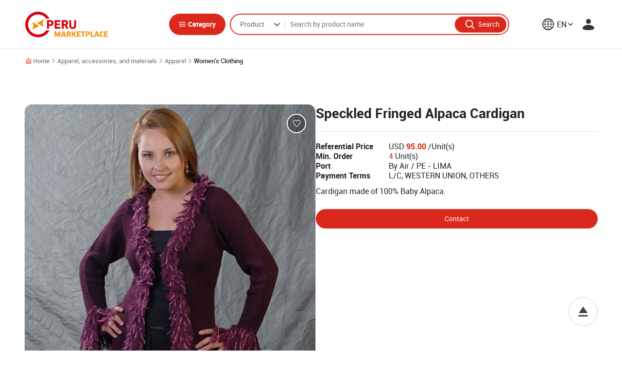

--- FILE ---
content_type: text/html;charset=UTF-8
request_url: https://www.perumarketplace.com/en/womens-clothing/Speckled-Fringed-Alpaca-Cardigan-4028
body_size: 30884
content:












<!DOCTYPE html>
<html data-page-statistics data-page-other data-mobile-lang="ko" dir="ltr" lang="en">
<head>
    
<!-- Google Tag Manager -->
<script type="80903f0bb49e9d3126fe42f3-text/javascript">(function(w,d,s,l,i){w[l]=w[l]||[];w[l].push({'gtm.start':
new Date().getTime(),event:'gtm.js'});var f=d.getElementsByTagName(s)[0],
j=d.createElement(s),dl=l!='dataLayer'?'&l='+l:'';j.async=true;j.src=
'https://www.googletagmanager.com/gtm.js?id='+i+dl;f.parentNode.insertBefore(j,f);
})(window,document,'script','dataLayer','GTM-5M7R29R');</script>
<!-- End Google Tag Manager -->
    
    <link rel="shortcut icon" href="/asset/images/favicon.ico" sizes="any">
    <link rel="icon" href="/asset/images/favicon.png" type="image/png" sizes="192x192">
    <link rel="apple-touch-icon" href="/asset/images/favicon.png">
    <title>Peru Marketplace | Peruvian Goods and B2B Suppliers</title>
    <meta http-equiv="Content-Type" content="text/html; charset=utf-8" data-ca-mode="" />
    <meta name="viewport" content="width=device-width, initial-scale=1.0, maximum-scale=1.0,user-scalable=no, shrink-to-fit=no" />
    <meta name="description" content="Find Peruvian goods and make competitive deals with reliable suppliers, welcome to the Peru's official B2B marketplace." />
    <meta name="keywords" content="" />
    <meta name="format-detection" content="telephone=no" />
    

    <link href="/css/style.css?v=20260122" rel="stylesheet" />
    <link href="/css/customStyle.css?v=20260122" rel="stylesheet" />
    <link href="/js/library/magnific/dist/magnific-popup.css" rel="stylesheet" />
    
    <link href="/css/flags/flag-icons.min.css" rel="stylesheet" />
    <link href="/css/common/spinner.css" rel="stylesheet">
    <script type="80903f0bb49e9d3126fe42f3-text/javascript">
        const sResource = {"MN_ADM_MAINPAGE":"Main Page","LB_EXPORT_AMOUNT":"Export Amount","LB_BREAKDOWN_TARFF_CODE":"Export Breakdown by Tariff Code","LB_AGRIBUSINESS":"Agribusiness","LB_BIZ_ANALYSIS":"Biz Analysis","LB_REPORTED":"Reported","LB_PACKING_DETAILS":"Packing Details","LB_VIDEO_EDIT":"Edit Video","LB_FEATURED_COMPANIES":"Featured Companies","LB_RECIPIENTS":"Recipients","LB_ORDER_DETAILS":"Order Details","LB_SEARCH_THIS_STORE":"Search this store","LB_NEWS_NOTICE":"News & Notice","LB_UBICAION":"Location","LB_CONF_VALUES":"Configure values","LB_CUSTOM_ATTRIBUTE":"Features","MN_REST_MINI_PAGE":"Restricted Mini Pages","LB_ANNUAL_IMPORTS":"Annual Imports","LB_EMAIL_ADDRESS":"email address","LB_ADM_USER_EDIT":"Edit Administrator","LB_AGREEMENT_CHECK_NEEDED":"Please accept the Terms and Conditions of Use to complete your registration on Peru Marketplace.","LB_HIDDEN":"Hidden","LB_COMPANY_FEATURES":"Company Features","LB_COMPANY_WEBSITE":"Company Website","LB_COMPANY_WEBSITE_PLACEHOLDER":"Enter the company's official website","MN_TYPES_QNA":"Types of Q&A","LB_CUSTOMER_RESPONSE":"Response","LB_PASSWORD_CONFIRMATION":"Password Confirmation","LB_VALUES":"Values","LB_DAY":"Day","LB_LOGITICS_SERV":"Logistics Services","LB_PRODUCTS_FROM_THIS_VENDOR":"Products from this vendor","LB_ADM_USER_ADD":"Add Administrator","LB_FOB_PRICE":"Price","809108":"Authentication timeout or invalid URL.","809106":"Login information is not correct.","809107":"We have sent an email with a confirmation link to your email address.","LB_EXPORT_DECLARATION_STATUS":"Export Declaration","809104":"Successfully registered.","809105":"Successfully sent.","809102":"Successfully updated.","LB_CUSTOMS_AGENT":"Customs Agent","LB_MORE_EVENTS":"See more events","809103":"Successfully deleted.","LB_UNCLASSFIED":"Unclassified","809101":"Successfully inserted.","MN_ADM_CATE":"Categories","MN_LINK":"Links","MN_CONTACT":"Contacts","LB_CHANGE_DATE":"Change Date","LB_PROFILE_PHOTO":"Profile Photo","LB_ADDRESS":"Address","LB_ADMIN_LOGIN":"Admin Login","LB_LOCATION":"Location","LB_BLOCK":"Block","LB_EXPRESSION":"Expression","LB_SHIPPING_DISPATCH_INSTRUCTIONS":"Shipping / Dispatch Instructions","LB_PROD_EDIT":"Edit Product","LB_PROD_CAPACITY":"Production Capacity","MN_FAQ":"FAQ","LB_INQ_RFQ":"Inquiry or RFQ","LB_EMPLOYEES_TOTAL":"Number of employees","LB_SEO":"SEO","LB_YEAR_ESTABLISHED":"Founded in","LB_INQUIRY_NO":"Inquiry No.","LB_LESS":"See Less","LB_ADD_TAB_ON_NAVIGATION_BAR":"Add tab on Navigation Bar","LB_QT_MAIL_ALARM":"Quotation Expiry Notification Email","LB_MIN_LENG":"Min. Length","LB_HOW_ABOUT_THESE_CUSTOM":"How about these custom brokers or forwarders?","LB_NEW_PASSWORD":"New Password","LB_WIDTH":"Width","MN_ADM_RFQ":"Request For Qoutation","LB_SHOW_BANNER":"Show Banner","LB_TARGET":"Target","MN_ADM_CUSTOM":"Custom","LB_JOB_TITLE2":"Job Title","LB_PRODUCT_DETAILS":"Product Details","LB_DAYS_NOTICE":"Days´ Notice","LB_VENDOR":"Vendor","LB_THEME":"Theme","LB_BROWSE_BY_CATEGORY":"Browse by Category","MN_ADM_REPORT_PROD":"Product ranking","LB_REG_PERIOD":"Registration Period","LB_MENU_ADD":"New Menu","LB_RESTRICTED_REASON":"Restricted Reason","MN_DASH":"Dashboard","LB_CITY":"City/Area","LB_SEARCH_INPUT":"Please input a search term.","LB_REQ_CLOSING":"Request closing","LB_ANY_WORDS":"Any of these words","MN_ADM_QUOT":"Quotations","LB_UPON_CREATING_MY_ACCONT,_I_AGREE_TO:":"Upon creating my account, I agree to:","LB_MIN_ORDER":"Minimum Order Quantity","MN_TENDER":"Tender","LB_ASK_NEW_QUESTION":"Ask New Question","LB_DEL":"Delete","LB_PROCESS":"Process","LB_UPLOAD_IMG":"Upload a image","LB_TYPE_OF_LOAD":"Type of load","LB_DATE_INFO":"Date Information","LB_CREATED":"Created","LB_READ":"Read","LB_VALID_ADD":"New Validation Rule","LB_BLOCK_PROD_REQ":"Request restriction release","LB_BACK_TO_LIST":"Back to the list","LB_LEAVE_FEEDBACK":"Leave Feedback","LB_EDIT_ATTR":"Edit attribute","LB_TELL_US_MORE":"Please tell us more","LB_SOURCE":"Source","LB_CHANGE_HIST":"Change History","LB_SAVE":"Save","LB_CHECK":"Check","LB_RE_REQUEST":"Re-Request","LB_YES":"Yes","LB_EXPIRED_ON":"Expired on","LB_HOW_IT_WORKS":"How it Works","LB_PREV":"Previous","LB_BIRTHPLACE":"Birthplace","LB_PRODUCTS":"Products","LB_SELLER":"Seller","LB_DEPARTURE":"Tariff Description","MN_MARK":"Marketing","LB_INVOICE_PROFORMA":"Invoice proforma","LB_VUCEB2B_BUYER_LOGIN":"You can use this account to sign in to perumarketplace.com","LB_ARRIVAL":"Arrival","LB_TERMS_COND":"Terms and conditions of use","LB_UNBLOCK_USER_REQ":"User UnBlock Request","LB_CONGRATULATIONS":"Congratulations","MN_SYNON_QUERY":"Synonyms","LB_BUY_ON_B2B":"Buy on Peru Marketplace","LB_PRODCONFIG":"Configure Values of Attributes","MN_USER_VISIT_ANAL":"User Visit Analysis","LB_START":"Start","LB_LATEST_QUOTATIONS":"Latest Quotations","LB_WELCOME":"Welcome to our Site!","LB_SITEMAP":"Sitemap","LB_CLICK_HERE":"Click! Here","MN_ADM_REPORT_USER":"Users","MN_ADM_CMS":"CMS","LB_LANG":"EN","LB_PAGE_EDIT":"Edit Page","LB_AN_EMAIL_HAS":"An email has been sent to your email address, ","LB_VISIBILITY":"Visibility","LB_TOTAL_RECORDES":"Total {0}","MN_COMP":"Company","LB_COMPANY_NAME":"Company Name","LB_FEATURED":"Featured","LB_STATE":"State/Province","LB_HS_CODE":"HS Code","LB_CONTACT_NAME":"Contact Name","LB_RUC":"RUC","LB_ORDER_NO":"Order No.","LB_BUSINESS_TYPE":"Business Type","LB_BEFOR":"Before","LB_LAW_OFFICER":"Law Officer","LB_WEBSITE":"Website","LB_VALID_EDIT":"Edit Validation Rule","LB_VIDEO":"Video","LB_COMPANY_COUNTRY":"Company Country","MN_NETWORK_PANEL":"Network Panel","LB_PRODUCT_DESCRIPTION":"Product Description","LB_SENDER_NAME":"Sender Name","LB_SLUG":"Slug","LB_TYPE_YOUR_NEW_PASSWORD":"Type your new password","LB_CURRENCY":"Currency","LB_VIEW":"Views","MN_ADM_USER":"Manage Users","LB_COPYRIGHTS":"2020 Peru Marketplace. All rights reserved.","LB_TRADE_SHOW_LINK_ON":"Trade Show Link (ON-LINE)","LB_SELECT_PER_PORT":"Select a port","LB_PHONE":"Phone","LB_MESSAGE":"Message","LB_SEND_EPYMEX":"Send to e-PYMEX","LB_AFTER":"After","LB_RESTRICT":"Restrict","LB_TYPE_MERCHANDISE":"Type of merchandise","LB_SUCCESS_STORY_ADD":"New Success Story","LB_ADVANCED_SEARCH":"Advanced Search","LB_VENDORS":"Vendors","LB_FAX":"Fax","LB_PROD_LIST_POLI":"Product Listing Policy","LB_UNREAD":"Unread","LB_RESET":"Reset","LB_SERVICE":"Service","LB_RATINGS":"Ratings","LB_PAGE":"Page","LB_PROGRESS":"Progress","LB_RESTRICTED":"Restricted","LB_DOCUMENT_TYPE":"Document type","LB_FIRST_NAME":"First Name","MN_ADM_RESTIC":"Electronic Administration","LB_COMP_PROFILE":"Company Profile","LB_NEW_RFQS":"New Request For Quotation","LB_NAME":"Name","LB_NONE_OF_THESE_WORDS":"None of these words","LB_VENDOR_NAME":"Vendor Name","LB_ITEM_PRICE":"Item Price","LB_AUTHOR":"Author","LB_STAT_INFO":"Statistics Information","MN_PHOT":"Photo","LB_EMPLOYEES_TOTAL_PLACEHOLDER":"Enter the number of employees","LB_EXPORTS_SINCE":"Exporting since","LB_GROUP":"Group","LB_PREVIEW":"Preview","LB_TODAY":"Today","LB_ORDERED_AT":"Ordered at","LB_ALL_FEATURES":"All Features","LB_LINK_URL":"URL Link","LB_EXPORT":"Export","MN_DRAFTS":"Drafts","LB_STOP_SELL":"Stop selling items","LB_UPDATED_AT":"Updated at","MN_RECOM_QUERY":"Suggested Terms","LB_SELL":"Sell","LB_MANAGE_CERTIFICATES":"Manage Certificates","LB_SENDER_EMAIL":"Sender Email","LB_LOGITICS_SERV2":"Logistics Services or others","LB_DESTINATION_PLACE":"Destination place","MN_COMPOSE":"Compose","LB_B/L_ISSUE_DATE":"B/L Issue Date","LB_CUSTOMER_SERVICES":"Customer Services","LB_MYPAGE2":"My Page 2","LB_MYPAGE1":"My Page 1","LB_TENDER_EDIT":"Edit Tender","LB_MLC_SELECT_BLOCK":"Block type","MN_SHOW_ADM":"Showroom","LB_HOWTOSELL":"How to Sell","LB_TYPE":"Type","LB_UNSTORING":"Release","LB_KEYWORD":"Keyword","LB_MY_ACCOUNT":"My Account","MN_UNBLOCK_MINI_PAGE":"Mini Page Unblock Request","LB_PLAYTIME":"Playtime","LB_NAME2":"First Name","MN_PRD_ECPLAZA":"Products listed on ECPlaza","LB_MLC_MOTI_BLOCK":"Reason for the block","LB_COUNTRY":"Country","LB_ORDER_TRACKING_ENTRY":"Order Tracking Entry","MN_SORT_PRODUCT":"Sort Products","LB_PUBLIC":"Public","LB_LINK_EDIT":"Edit Link","LB_LABEL":"Label","LB_WEB_DESCRIPTION":"Find Peruvian goods and make competitive deals with reliable suppliers, welcome to the Peru's official B2B marketplace.","LB_SHIPMENT":"Shipment","MN_HISTORY":"History","MN_USER_SETT":"User Setting","LB_MAIN_PRODUCTS":"Main Products","LB_NEW_INQUIRIES":"New Inquiries","LB_STAT_OVER":"Stats - Overview","LB_PROFILE_PICTURE":"Profile Picture","LB_REGISTERED_AT":"Registered at","LB_FORGOT_YOUR_PASSWORD":"Forgot your Password?","LB_CARGO_TRACKING":"Order Tracking","LB_UPPER_MENU":"Upper Menu","LB_UNGROUPED":"Ungrouped","LB_LATEST_ORDERS":"Latest Orders","LB_MLC_MOTI_REPORT":"Reason for the report","LB_SNS":"Social Networks","LB_BLOCK_USER_REQ":"Request user unblock","LB_LINES":"Lines","MN_SENT_HISTORY":"Sent History","LB_COMPANY_EMAIL_PLACEHOLDER":"Enter an email with your company's domain","MN_MANAGE":"Manage","LB_SHOW_IMAGE":"Show Image","LB_ENTER_ITEM_CODE":"Enter Item Code or name over 3 characters.","LB_DATE":"Date","LB_UNBLOCK_APPROVE":"Approve request","LB_FROM":"From","MN_COMMUNICATION":"Communication","LB_COPY_CONTACT":"Copy to circular letter's contacts","LB_LAW_EN_COMP_GUIDE":"Law Enforcement Compliance Guide","LB_EMAIL_CONFIRMATION":"Email Confirmation","LB_MATCH_TYPE":"Match Type","LB_REQ_REASON":"Request Reason","LB_PRODUCT_GROUP":"Product Group","LB_GENERAL_INFO":"General Information","LB_POSITION":"Position","LB_ADD_CONTACT":"Add to Contacts","LB_MENU_EDIT":"Edit Menu","MN_ADM_OVERVIEW":"Overview","LB_OVERALL_RATINGS":"Overall Ratings","LB_VERIFIED_BUSINESS_REGISTRATION_DETAILS":"Verified Business Registration Details","LB_RELATED_SEARCH":"Related Search","LB_VARIETY":"variety","LB_RECEIVE_EMAILS_RELATED":"Receive emails related to Peru Marketplace membership and services","LB_B2B_SELL_AGREE":"The Peru Marketplace & E-PYMEX User Agreements","LB_MAXIMUM_VIDEO_SIZE":"Maximum video size","LB_QUOTE":"Quote","LB_ESTIMATED_DATE_OF_SERVICE":"Estimated Date of Service","LB_ISSUES_CLOSING_REQ":"Issues Closing Request","LB_CANCELED":"Cancelled","LB_COMPLETE":"Completed","LB_DOWNLOAD":"Download","LB_NEW_CONF_TERMS":"New Value","MN_ADM_UNBLOCK_PROD":"Selling Release Requests","LB_ORDER_NUMBER":"Order Number","MN_ADM_MLC":"Malicious Buyer Management","LB_PER_PORT":"Preferred Port","LB_COMPANY_COUNTRY_PLACEHOLDER":"Select the company's country","LB_EXPORT_DCLR_NO":"Export Dclr No.","LB_SEARCH_BUTTON":"search button","LB_SEND":"Send","MN_ONLN_EXHI_APLLY":"Online Exhibition Participation requests","LB_CURRENT_EMAIL":"Current Email","LB_ENTER":"Enter","LB_SORT_BY":"Sort by","LB_DETAIL":"Detail","LB_EMPLOYEE_NO":"Employee Number","LB_CURRENT_MENU":"Current menu","LB_B2B_USER_AGREE":"The Peru Marketplace User Agreements","LB_LOG_OUT":"Log Out","LB_TRADE_SERVICES":"Trade Services","MN_STORY":"Success Stories","LB_PRODUCT_SHORT_DESCRIPTION":"Product Short Description","MN_ADM_PROD_CERT":"Product Certificates","LB_HISTORY_ADD":"Add New History","LB_TRADE_SHOW_ADD":"New Trade Show","LB_COMMENT":"Comments","LB_BANNER_EDIT":"Edit Banner","LB_MIN_QTY":"Min. Order","LB_NUMBER_OF_PACKAGES":"Number of packages","LB_VOLUME":"Volume (M³)","LB_PENDDING":"Pending","LB_OTHERS":"Others","LB_PROD_DETAIL":"Product Details","LB_PROD_BLOCK_REQ":"Restrict selling","LB_CONFIRM_PASSWORD":"Confirm Password","LB_NAME_PLACEHOLDER":"Enter your first name","809522":"Invalid date","LB_CONTACT_ADD":"Add New Contact","809523":"That file is too big. The file size can be up to {0}Mbyte.","809520":"Not exist.","LB_LATEST_INQUIRIES":"Latest Inquiries","LB_ATTRIBUTE":"Attribute","MN_RFQ":"Requests For Quotation","LB_PRODCERT_ADD":"New Product Certificate","LB_CONTACT_PERSON":"Contact Person","LB_CUSTOMS":"Customs Broker","LB_CHECK_TO_COMPARE_OR_CONTACT":"Check to compare or contact","LB_ITEM_CODE":"Item No.","LB_BONDED_WAREHOUSE":"Bonded Warehouse","LB_COMPARE_PROD":"Compare Products","MN_ADM_PROD_ATTR":"Product Attribute","LB_WEEK":"Week","LB_RQ_UNBLOCK":"Request Unblock User","LB_NOTE":"Note","LB_MAX_LENG":"Max. Length","LB_PAGES":"Pages","LB_HOWTOBUY":"How to Buy","LB_PROGRESSED":"In Progress","809508":"Mismatched Email.","LB_BUYER_REVIEWS":"Buyer Reviews","809509":"You need to agree to VUCE-B2B User Agreements to sign up.","809506":"Already exists.","809507":"We couldn't find an account with that email address.","MN_QUOT_R":"Quotes","809504":"Is an invalid e-mail address.","809505":"Password confirmation doesn't match password.","809502":"Please select at least one.","809503":"Already registered.","LB_PRODUCT_LONG_DESCRIPTION":"Product Description","809501":"Required field.","LB_ACCOUNT_OR_URL":"Account or URL","LB_SUCCESS_STORY_EDIT":"Edit Success Story","LB_APPROVAL":"Approval Pending Users","LB_LOCK_UNLOCK":"Lock and Unlock","LB_FOB_REF_PRICE":"Referential Price","LB_LIST_TYPE":"List Type","LB_SIZE":"Size","809519":"It must be equal to or greater than today.","MN_BANNER":"Banner","LB_GO_CONTENT":"Go Content","809517":"Please enter a number.","809518":"This is a menu dedicated to sellers.","809515":"Invalid URL","809516":"It should be smaller than this year.","809513":"That file format is not allowed.","809514":"That file is too big.","LB_SELECT_ATTR":"Select attribute","809511":"Please complete the captcha.","809512":"The end date should be greater or equal to the start date.","809510":"Proceed SUNAT SOL authentication.","LB_VIDEO_ADD":"Upload New Video","LB_EDIT_CONF_TERMS":"Edit Value","LB_BY":"by","LB_LIST":"List","LB_PUT_SIGN_JUST_BEFORE_WORDS":"Put a minus sign just before words that you don't want.","LB_CHANGE_EMAIL":"Change Email","LB_GROUP_ADD":"Add New Group","LB_MAIN_MARKETS":"Main Markets","LB_REG_DATE":"Registration Date","LB_OF_PAGES":"of {0} page(s)","LB_DRAG_DROP_CAN":"You can rearrange a list with drag and drop.","LB_PRODUCT_INTEREST_PLACEHOLDER":"Enter products of interest (separate words with commas)","MN_ADM_EMAIL":"Email Setting","LB_REFINE_SEARCH":"Refine Search","LB_FILE_DOWNLOAD_LOG":"File Download Log","LB_CHANGE_PASSWORD":"Change Password","LB_NEW_EMAIL":"New Email","LB_MNG_PROD_ATTR":"Manage Product Attributes","LB_CATEGORY_GENERAL":"Category General","LB_FINAL_DESTINATION":"Final Destination","MN_ADM_CONFIG":"Configuration","LB_YOU_WANT_TO_SEARCH_A_CUSTOMS_AGENCY_OR_BROKER":"Do you want to search a customs agency or broker?","LB_SEARCH":"Search","LB_ARRIVAL_PORT":"Arrival Port","LB_AT":"at","LB_PRODUCTION":"Production","MN_ACCEMAIL":"Email","MN_NEW_RPOD":"Add New Product","LB_PUBLISH":"Published","LB_TELEPHONE":"Telephone","LB_LOGIS":"Logistics or others","LB_PRODCERT_EDIT":"Edit Product Certificate","LB_LOGIN":"Login","MN_INQ_BUYINGOFFER":"Buying Offer Inquiries","LB_TRNS_MTHD":"Transport method","LB_RESET_PASS_ADM":"Reset Password","LB_SENDER_INFORMATION":"Sender Information","LB_ITEMS":"Items","LB_BANNER_IMAGES":"Banner Images","LB_CHG_EMAIL":"Change Email Address","LB_ABOUT_B2B":"About Peru Marketplace","LB_OFF_LINE":"Off-line","LB_REVIEW":"Review","MN_INQ":"Inquiries","LB_PORT":"Port","LB_ORDER":"Order","LB_SIMILAR_VENDOR":"Similar from this vendor","LB_TRANSACTION":"Transaction","LB_UPLOAD_LOGO":"Upload Logo","LB_PROGRAM_PATH":"Program Path","LB_CARGO_DCLR_NO":"Cargo Dclr No","LB_DETAILS":"Details","MN_ADM_SITEMGMT":"Site Manager","LB_SUPPORTING_FORMAT":"Supporting format","LB_FAVORITES_STATE_ON":"Favorites State On","LB_QNA_ADD":"New Q&A","MN_ADM_VALID":"Validation Rule","LB_FAVORITES":"Favorites","LB_DANGEROUS_LOAD":"Hazardous Materials","LB_RELATED_SEARCHES":"Related Searches","MN_ADM_SPAM":"Spam Keyword","809009":"Are you sure to delete the checked contacts?","LB_TRADING_COMPANY":"Trading Company","809007":"Are you sure to send an inquiry to the checked contacts?","809008":"Are you sure to move the checked contacts to the group?","809005":"Are you sure you want to send?","809006":"Are you sure to copy the checked contacts to the C/L contacts?","809003":"Are you sure you want to delete?","809004":"Are you sure you want to register?","809001":"Are you sure you want to save?","LB_GO":"Go","809002":"Do you want to save your changes?","LB_CARGO_DECLARATION_NO":"Cargo Declaration No.","809010":"Are you sure to delete the group?","809011":"Are you sure you want to cancel?","LB_CLOSED":"Closed","MN_ADM_REPORT_COMP_PROD":"Companies versus supply and sales","LB_PASSWORD":"Password","LB_DISTRICT":"District","LB_SUBJECT":"Subject","LB_HIDE":"Hide","LB_ALL_CATE":"All Categories","LB_INTE_PROP_PROT":"Intellectual Property Protection","LB_TERMS_OF_USE":"Terms and conditions of use","LB_CATEGORY":"Category","LB_BANNER_ADD":"New Banner","LB_NEED_AN_ACCOUNT?":"Need an account?","LB_IPBLOCK_EDIT":"Edit IP Block","LB_LNACTIVE":"Inactive","LB_DISTRIBUT_SHARE_MARKET":"Export Market Share","LB_BANNER_TIME":"Banner Time (sec)","LB_TERMS":"Terms","LB_FINAL_EMAIL_CHANGE":"Final confirmation link for email change","LB_EXCEL_DOWN":"Export to Excel","LB_EVENT_PERIOD":"Exhibition Period","LB_HOME":"Home","LB_YEARS_EXPORTING":"Years Exporting","LB_CHANGED_ID":"Changed Id","LB_REFERENCE_NO":"Reference No.","LB_VALUE":"Value","MN_ADM_IPBLOCK":"IP Block","LB_FULL_NAME":"Full Name","LB_RECENT_SEARCH":"Recent Searches","LB_MOBILE_PHONE":"Mobile Phone","LB_MAIN_CLIENTS":"Main Clients","MN_ORDER":"Orders","LB_PROCESSED":"Processed","LB_SELECT_VIDEO_FILE":"Select Video File","LB_QUERY":"Query","LB_REGISTRATION":"Your registration is complete","MN_ADM_REPORT_COMP":"Companies","LB_LAST_LOGIN":"Last Login","LB_COMPANY_LOGO":"Company Logo","LB_MY_TRADE":"My Trade","MN_ADDR":"Contacts","LB_EMAIL_VERIFIED_AT":"Email verified at","LB_INQUIRY":"Inquiry","LB_TRADE_RESOURCES":"Trade Resources","LB_REQ_DATE":"Request date","MN_ADM_REPORT_SITE":"Report of site","LB_LAST_NAME_PLACEHOLDER":"Enter your last name","LB_SELECT":"Select","LB_TYPE_YOUR_NEW_PASSWORD_ONE_MORE_TIME":"Type your new password one more time","LB_HOST":"Host","LB_HEIGHT":"Height","LB_REASON":"Reason","MN_PROF":"Profile","LB_NEW_PRODUCTS":"New Products","MN_PROD":"Products","LB_SHIP_COMPNAY":"Shipping Company","LB_REPRESENTATIVE_IMAGE":"Please select a representative image.","LB_FIELD":"Field","LB_SORT":"Sort","LB_COMP_TYPE":"Company Type","LB_FORWARDER":"Forwarder","LB_HISTORY":"History","MN_BUYINGOFFERSEL":"Buying Offer","LB_USER_TYPE":"User Type","LB_DISPLAY":"Display","LB_UNBLOCK_PROD_REQ":"Selling Restiction/Release Requests","LB_ATTACH":"Attach Files","LB_EXPORTS_STATS":"Export Statistics","LB_COMP_HIST":"Company History","LB_MLC_SELECT_REPORT":"Report type","LB_COMPANY_INTRODUCTION":"Company Introduction","MN_NEW_BUYINGOFFER":"Add Buying Offer","LB_FAVORITES_STATE_OFF":"Favorites State Off","LB_COUNT":"Count","LB_UNSUBSCRIBE_AT":"Unsubscribed at","LB_AUTH_ROLE":"Auth(Role)","LB_PER_PAGE":"per page","LB_INCOTERMS":"INCOTERMS","MN_ADM_COMP_CERT":"Company Certificates","LB_NEWS_EDIT":"Edit News","LB_SELECT_OPTION":"Select an option","LB_SYNONYM":"Synonym","MN_ADM_APPROVAL":"Approval","LB_CREATE_DATE":"Created At","LB_CURRENT_PASSWORD":"Current Password","LB_INTER_BUYER":"International Buyer","LB_DESTINATION_PORT":"Destination Port","LB_SOL_AUTHENTICATION":"SOL authentication (SUNAT)","LB_INDUSTRY":"Industry","LB_PRICE_RANGE":"Price Range","LB_DETAIL_INFO":"Detailed Information","LB_GROUP_EDIT":"Edit Group","MN_SH_CONTACT":"Contact","LB_JOB_TITLE":"Job Title","MN_MNG_MLC":"Report/Block History","MN_NEWS":"News","MN_NOTICE":"Notice","LB_ON_LINE":"On-line","LB_PRODUCT_RATINGS":"Product Ratings","MN_POPULAR_QUERY":"Top Search Terms","LB_CHANG_DESC":"Description of the change","LB_NEW_QUOTES":"New Quotes","LB_LOGIN_HISTORY_DOWN":"Download Login History","LB_QUOT_RECEIVE_AT":"Quotation was received at","MN_ADM_ISSUES_CLOS":"Issue Closing Requests","LB_NEW_QUOTATIONS":"New Quotations","LB_CHECK_THE_SPELLING":"Check the spelling","LB_QTY":"Qty","LB_TYPE_OR_BETWEEN_WORD":"Type OR between all the words you want","LB_UPLOAD_PHOTO":"Upload New Picture","LB_TRADE_SHOWS_EVENTS":"Trade Shows & Events","MN_SETTING":"Settings","LB_TEMPLATE":"Template","LB_SEARCH_IN_RESULT":"Search Results","MN_MLC":"Malicious Buyer","LB_INACTIVE":"Inactive","LB_CERT_EDIT":"Edit Certificate","LB_CATEGORIES_SELECTED":"Select Category","LB_CODE":"Code","LB_LINK_Add":"Add New link","LB_CHANGED_AT":"Changed At","LB_SCH_PREV_FEAT":"Search Preview Feature","MN_GROUP":"Groups","LB_IMAGE":"Image","LB_LATEST_RFQS":"Latest RFQs","MN_QUOT":"Quotation Replies","MN_SHOW":"Showroom","LB_DENY":"Deny","LB_BUY":"Buy","LB_NO":"No.","LB_EDIT":"Edit","LB_PRODATTR_CATE":"Product Attribute by Category","LB_TYPE_OF_OPERATION":"Type of Operation","MN_ACCOUNT":"My Account","LB_COMPANY_NAME_PLACEHOLDER":"Enter the company name","LB_YOUR_NAME":"Your Name","LB_CONTACT_US":"Contact Us","LB_CERTIFICATES":"Certificates","LB_ACTIVE":"Active","LB_BLOCKED":"Blocked","LB_THUMBNAILS":"Thumbnails","LB_SEARCH_WORD":"Search Term","LB_COMPARE":"Compare","LB_NUMBER":"Number","LB_BOFF_DETAILS":"Buying Offer Details","LB_RESPONSE_RATE":"Response Rate","LB_ACTION":"Action","LB_PROGRAM_NM":"Program Name","LB_COMPANY_1":"Company","LB_BUYER":"Buyer","LB_HOT_PRODUCT":"Hot Products","LB_CARGO_DECLARATION_STATUS":"Cargo Declaration","LB_MANAGE_SHOWROOM":"Manage Showroom","LB_VESSEL":"Name of Vessel/Aircraft","LB_QUOTATION":"Quotation","LB_PARENT":"Parent","LB_MENU_NM":"Menu Name","LB_SUMMARY":"Summary","LB_TO":"To","LB_NAME_ENGLISH":"Name(English)","LB_TRADE_FAIR":"Trade Fairs","LB_MENU_NO":"Menu No.","LB_PROVINCE/STATE":"Province/State","MN_COOKIE_POLICY":"Cookie Policy","LB_QUOTATION_HISTORY":"Quotation History","LB_CONTACT":"Contact","MN_SH_HOME":"Home","LB_HIGHLIGHT_THE_DIFFERENCE":"Highlight the Differences","MN_CERT":"Certificates","LB_ESTIMATED_QUANTITY":"Estimated Quantity","MN_ADM_ISSUES":"Issues","LB_CRT_ITM":"critical items","LB_WEB_TITLE":"Peru Marketplace | Peruvian Goods and B2B Suppliers","LB_RESET_PASS":"Reset Your Password","LB_YOUR_MAILBOX":"A confirmation email has been sent to your mailbox","LB_ZIP":"Zip/Postal Code","LB_LAST_NAME":"Last Name","LB_DIVISION":"Division","LB_DUPLICATE":"DUPLICATE","LB_PRODUCT_PER_PAGE":"Product per page","LB_SIGN_UP":"Sign Up","MN_PAGE":"Pages","LB_BL_NO":"B/L No.","LB_PRODUCT_LINES":"Product Lines","LB_SELLER_REQUIREMENTS":"Requirements to be a seller in Peru MarketPlace","MN_ADM_LOGANALY":"Log Analysis","LB_COMPANY":"Company","LB_LOOKING_FOR":"What are you looking for?","LB_MERCHANDISE_DESCRIPTION":"Merchandise description","LB_TRADE_SHOW_LINK_OFF":"Trade Show Link (OFF-LINE)","LB_CONTACT_EDIT":"Edit Contact","LB_NOTICE_ADD":"New Notice","LB_MOD":"Modify","LB_SPANISH":"Spanish","LB_RELATED_CATEGORY":"Related Category","MN_ADM_UNBLIOCK_USER":"User Unblock Requests","LB_PASSWORD_PLACEHOLDER":"Enter a password","LB_QUESTION":"Question","LB_CONTACTS":"Contacts","LB_DELIVERY_REQ_DATE":"Delivery request date","LB_CONTACTO":"Contact","LB_OFFICIAL_SHOW_NAME":"Official Show Name","LB_EXPIRED":"Expired","MN_QNA":"Q&A","LB_PRICE":"Price","LB_YEAR_ESTABLISHED_PLACEHOLDER":"Enter the year of establishment","LB_FILES":"Files","LB_OUT_OF":"Out of","LB_REQ_ISSUE_CLOSING":"Request issue closing","LB_RECENTLY_VIEWED_PRODUCTS":"Recently viewed products","LB_UPDATED":"Updated","LB_ORGANIZATION":"Organization","LB_THIS_EXACT_WORD":"This exact word or phrase","LB_TOTAL":"Total","LB_DEPARTURE_PORT":"Departure Port","LB_CHECKBOX":"casilla","LB_NOTICE_EDIT":"Edit Notice","LB_REG_VIDEO":"Do you want to regist video?","LB_MORE":"See More","LB_NEW_ORDERS":"New Orders","MN_BUYINGOFFER":"My Buying Offer","LB_END_DATE":"End Date","LB_COMP_INFO":"Company Information","LB_RFQ_NO":"RFQ No.","LB_MANAGE_PRODUCTS":"Manage Products","LB_REPLY":"Reply","LB_UPDATES":"Update","LB_ADD_FAVORITE":"Add to Favorites","LB_GROSS_WEIGHT":"Gross Weight (KG)","LB_ABOUT_US":"About Us","LB_SHOWROOM_URL":"Showroom URL","LB_REGISTRATION_WITHIN_24HOURS":"Check your email box and continue your registration within 24 hours","LB_REQ_RELEASE":"Request release","LB_NEXT":"Next","LB_ALL":"All","LB_NEW":"New","MN_ONLN_EXHI":"Online Exhibition","LB_NAME_SPANISH":"Name(Spanish)","LB_SEARCH_TYPE":"Search Type","LB_CONTACT_DETAILS":"Contact Details","LB_SIGN_IN":"Sign In","LB_ALBUM_TYPE":"Album Type","LB_TARGET_UNIT_PRICE":"Target Unit Price","LB_KEYWORDS":"Keywords","LB_CERT_ADD":"New Certificate","LB_LIMIT_COUNT_ATTACH":"The sum total of the attachments is less than {0}.","LB_QUOTATION_NO":"Quotation No.","LB_REGISTRATION_CHECK_EMAIL":"Please Check your email box and continue your registration","LB_SEND_CL":"Send Circular Letter","LB_FAVORITES_VENDOR":"Favorites Vendors","MN_ADM_USERS":"Users","LB_DISPLAY_NEW_PRODUCTS":"Add New Products","MN_ADM_MENU":"Menus","LB_USERNAME":"Username","LB_ENTER_YOUR_EMAIL":"Enter your email","MN_ADM_REPORT_SHOWROOM":"Showrooms","LB_SERVICE_TYPE":"Service Type","LB_DESCRIPTION":"Description","LB_RESEND":"Resend","LB_ISSUED":"Issued","LB_MLC_REPORT":"Report","LB_FOLLOW_THE":"Follow the directions in the email to reset your password.","809609":"The content contains forbidden words.","809607":"Please enter {0} digits.","LB_VIDEO2":"Videos","809608":"The start and end date must be less than or equal to {0}.","809605":"To {0}, select {1}-{2} items.","809606":"Image must be equal or larger than {0}px by {1}px.","MN_TRADE_SHOW":"Trade Show","809603":"Please enter under {0}.","809604":"Please enter {0}.","809601":"Please enter {0} characters or fewer.","809602":"Login is required.","LB_SELECTED":"selected","LB_MOVE":"Move to","LB_NUM_TARIFF_CODE":"Annual Number of Exported Tariff Items","LB_USER":"User","LB_DELIVERY_DETAILS":"Delivery Details","LB_PRODUCT_FEATURES":"Product Features","LB_TENDER_ADD":"New Tender","LB_DEPARTMENT":"Department","809618":"Upload completed! Generating thumbnails, please wait...","809619":"This service is not available.","809616":"Your account has been locked.","LB_SPAM_ADD":"New Spam Keyword","809617":"Your email verification is not finished. You can use the service after email verification. Do you want to re-send the verification email?","809614":"Your account is currently under approval. You can use the service after the approval, which takes about 2 or 3 business days.","809615":"Your account is currently under approval. ","LB_CANCEL":"Cancel","809612":"Please input your password.","809613":"The new password and confirmation password do not match. Please correct it.","809610":"Please double-check your email(Sign In ID).","809611":"Please check your password again.","LB_PORT_OF_ORIGIN":"Port of origin","LB_HISTORY_EDIT":"Edit History","LB_CONTENTS":"Contents","LB_SCHEDULE_EVENT":"Schedule of the events","MN_ADM_REPORT_CATE_PROD":"Categories","LB_YOUR_EMAIL_CHANGED":"Your email address has been changed.","LB_STAT_CUSTOM":"Stats - Custom","MN_EDIT_BUYINGOFFER":"Edit Buying Offer","LB_INFORMATION_IS_PROVIDED_BY_PROMPERU":"Information is provided by PROMPERU","LB_PROD_STATUS":"Product Status","LB_YOUR_EMAIL_CHANGED_TO":"Your email address has been changed to","LB_TOTAL_PRICE":"Total Price","LB_HOW_TO_INPUT_KEYWORD":"Try typing in the input above and entering a space or a comma.","MN_ADM_REPORT_PROD_DETAIL":"Product Details","LB_COMPANIES":"Companies","LB_MONTH":"Month","LB_APPROVE":"Approve","LB_INTEREST_LINE_PLACEHOLDER":"Enter lines of interest","LB_PERIOD":"Period","MN_SORT_GROUP":"Sort Groups","LB_VIDEOS":"Videos","LB_STATUS":"Status","LB_ISSUED_BY":"Issued By","MN_ADM_SYSTEM":"System","LB_CONTACT_TITLE":"Contact Title","LB_EMPLOYED_DATE":"Employed Date","LB_DESTINATION":"Destination","LB_EXPORT_DECLARATION_NO":"DAM No","LB_SPAM_EDIT":"Edit Spam Keyword","LB_SECURE_MERCHANDISE":"Insurance for merchandise","LB_TRADE_SHOW_EDIT":"Edit Trade Show","LB_COMPANY_EMAIL":"Business Email","LB_END":"End","LB_REQ_BY":"Requested by","LB_CERTIFICATE":"Certificate","LB_PRODUCT_INTEREST":"Products of interest","LB_SEE_PRICE":"See price","LB_USE_LESS_KEYWORDS":"Use less keywords","LB_REPLIED":"Replied","LB_VALID_DATE":"Valid Date","LB_REJECT":"Reject","LB_UNIT_TYPE":"Unit Type","MN_ADM_ADMUSER":"Admin Users","LB_RFQ":"Request For Quotation","MN_ADM_BLOCK_USER":"Blocked Users","LB_UNIT_PRICE":"Unit Price","LB_FORWARD_COMPANY":"Forwarding Company","LB_EMAIL":"Email","LB_PUT_EXACT_WORDS":"Put exact words in quotes","LB_TRADE_INFO":"Trade Information","LB_CURRENT_SORT_OF":"Current sort {0} of {1}","LB_SUBMIT":"Submit","LB_TITLE":"Title","LB_STATE_PLACEHOLDER":"State/Province","LB_UNBLOCK_REJECT":"Reject Request","LB_SMTP_SETTINGS":"SMTP Settings","LB_BLOCKED_REASON":"Blocked Reason","LB_ADD":"Add","MN_ACCPASS":"Password","LB_NEW_ATTR":"New Attribute","LB_ORIGIN":"Origin","LB_PROD_ADD":"Add New Product","LB_APPLY":"Apply","LB_CONTACT_INFO":"Contact Information","LB_PRIVACY_POLICY":"Privacy Policy","LB_SELECT_TRNS_MTHD":"Select a Transport Method","809625":"Your account has been locked. Contact the system administrator.","809626":"Your session has expired. Please log in again","LB_CONTAINERS":"Containers","809623":"You cannot contact your own company.","809624":"You must validate your information through the SUNAT Clave SOL. Please click the validation button above.","809621":"Are you sure you make the question public?","LB_FEEDBACK":"Feedback","809622":"Please enter {0} bytes or over.","LB_PRODUCT":"Product","809620":"This is duplicate data.","LB_ABOUT":"About","LB_CATEGORY_ADD":"New Category ","LB_SAFETY_SHEET":"Safety sheet","LB_VENUE":"Venue","LB_PRODUCT_NAME":"Product Name","LB_PASSWORD_CONFIRM_PLACEHOLDER":"Confirm your password","LB_FAQ_ADD":"New FAQ","LB_PRICE_INFO":"Trade Information","LB_SORT_ORDER":"Sort order","LB_QUANTITY":"Quantity","LB_CATEGORY_EDIT":"Edit Category","LB_BANNER_HEIGHT":"Banner Height (px)","LB_CONTAINER_TYPE":"Container Type","MN_ONLN_EXHI_CATE":"Online Exhibition Categories","LB_INFO":"Information","LB_START_DATE":"Start Date","LB_FAQ_EDIT":"Edit FAQ","LB_HIDE_THE_SAME":"Hide the Similarities","LB_ANSWER":"Answer","LB_PAYMENT_TERMS":"Payment Terms","LB_VUCEB2B_EPYMEX_LOGIN":"You can use this account to sign in both Peru Marketplace and E-PYMEX.","LB_UPLOAD":"Upload","LB_PASSWORD_RESET":"Password Reset Email Sent","LB_BASIC_INFO":"Basic Information","LB_MAIN_SERVICES":"Main Services","LB_RATE_TRANS":"Please rate this transaction","LB_INOUT":"IN/OUT","LB_SIMILAR":"Similar","LB_SQL_VERIFIED_AT":"SOL verified at","MN_CL":"Circular Letters","MN_ADM_BLOCK_PROD":"Selling of Restricted Products","LB_NEWS_ADD":"New News","LB_LAST_LOGIN_DATE":"Last Login Date","LB_SELL_ON_B2B":"Sell on Peru Marketplace","LB_AREA_COMPANY":"Division","LB_SUPPLIER_LOCATION":"Supplier Location","LB_ENGLISH":"English","LB_MOBILE_PHONE_PLACEHOLDER":"Enter your mobile number","LB_QUOT_SENT_AT":"Quotation was sent at","LB_PROC_TIME":"Processing Time","LB_FORM":"Form","LB_SHOW_INFORMATION":"Show Information","LB_ALL_THERE_WORDS":"All these words","LB_PALLETIZED_MERCHANDISE":"Palletized merchandise","LB_REMARK":"Remark","LB_NO_DATA":"There is no data","LB_REQ_AT":"Requested at","MN_STATS":"Stats","LB_IMAGES":"Images","LB_PROVINCE":"Province","LB_VIDEOS2":"Videos","LB_STAGE":"Stage","LB_JOB_TITLE_PLACEHOLDER":"Enter your job title","LB_PHONE_PLACEHOLDER":"Enter your office number","LB_DEADLINE":"Deadline","MN_VIDEO":"Videos","LB_MNG_ATTR":"Manage Attributes","LB_MLC_BLOCK":"Block","MN_ADM_REPORT_PROD_ATTR":"Products in a category","LB_INTEREST_LINES":"Lines of interest","LB_TYPE_IMPORTANT_WORDS":"Type the important words","LB_NO_RESULTS_FOR":"No results for {0}","LB_LEVEL":"Level","LB_REMOVE_FAVORITE":"Remove from Favorites","LB_IPBLOCK_ADD":"New IP Block","LB_LOGIS_INFO":"Logistics Information","LB_SIGNIN_ACCOUNT":"Sign-in Account"};
        const sEnResource = {"MN_ADM_MAINPAGE":"Main Page","LB_EXPORT_AMOUNT":"Export Amount","LB_BREAKDOWN_TARFF_CODE":"Export Breakdown by Tariff Code","LB_AGRIBUSINESS":"Agribusiness","LB_BIZ_ANALYSIS":"Biz Analysis","LB_REPORTED":"Reported","LB_PACKING_DETAILS":"Packing Details","LB_VIDEO_EDIT":"Edit Video","LB_FEATURED_COMPANIES":"Featured Companies","LB_RECIPIENTS":"Recipients","LB_ORDER_DETAILS":"Order Details","LB_SEARCH_THIS_STORE":"Search this store","LB_NEWS_NOTICE":"News & Notice","LB_UBICAION":"Location","LB_CONF_VALUES":"Configure values","LB_CUSTOM_ATTRIBUTE":"Features","MN_REST_MINI_PAGE":"Restricted Mini Pages","LB_ANNUAL_IMPORTS":"Annual Imports","LB_EMAIL_ADDRESS":"email address","LB_ADM_USER_EDIT":"Edit Administrator","LB_AGREEMENT_CHECK_NEEDED":"Please accept the Terms and Conditions of Use to complete your registration on Peru Marketplace.","LB_HIDDEN":"Hidden","LB_COMPANY_FEATURES":"Company Features","LB_COMPANY_WEBSITE":"Company Website","LB_COMPANY_WEBSITE_PLACEHOLDER":"Enter the company's official website","MN_TYPES_QNA":"Types of Q&A","LB_CUSTOMER_RESPONSE":"Response","LB_PASSWORD_CONFIRMATION":"Password Confirmation","LB_VALUES":"Values","LB_DAY":"Day","LB_LOGITICS_SERV":"Logistics Services","LB_PRODUCTS_FROM_THIS_VENDOR":"Products from this vendor","LB_ADM_USER_ADD":"Add Administrator","LB_FOB_PRICE":"Price","809108":"Authentication timeout or invalid URL.","809106":"Login information is not correct.","809107":"We have sent an email with a confirmation link to your email address.","LB_EXPORT_DECLARATION_STATUS":"Export Declaration","809104":"Successfully registered.","809105":"Successfully sent.","809102":"Successfully updated.","LB_CUSTOMS_AGENT":"Customs Agent","LB_MORE_EVENTS":"See more events","809103":"Successfully deleted.","LB_UNCLASSFIED":"Unclassified","809101":"Successfully inserted.","MN_ADM_CATE":"Categories","MN_LINK":"Links","MN_CONTACT":"Contacts","LB_CHANGE_DATE":"Change Date","LB_PROFILE_PHOTO":"Profile Photo","LB_ADDRESS":"Address","LB_ADMIN_LOGIN":"Admin Login","LB_LOCATION":"Location","LB_BLOCK":"Block","LB_EXPRESSION":"Expression","LB_SHIPPING_DISPATCH_INSTRUCTIONS":"Shipping / Dispatch Instructions","LB_PROD_EDIT":"Edit Product","LB_PROD_CAPACITY":"Production Capacity","MN_FAQ":"FAQ","LB_INQ_RFQ":"Inquiry or RFQ","LB_EMPLOYEES_TOTAL":"Number of employees","LB_SEO":"SEO","LB_YEAR_ESTABLISHED":"Founded in","LB_INQUIRY_NO":"Inquiry No.","LB_LESS":"See Less","LB_ADD_TAB_ON_NAVIGATION_BAR":"Add tab on Navigation Bar","LB_QT_MAIL_ALARM":"Quotation Expiry Notification Email","LB_MIN_LENG":"Min. Length","LB_HOW_ABOUT_THESE_CUSTOM":"How about these custom brokers or forwarders?","LB_NEW_PASSWORD":"New Password","LB_WIDTH":"Width","MN_ADM_RFQ":"Request For Qoutation","LB_SHOW_BANNER":"Show Banner","LB_TARGET":"Target","MN_ADM_CUSTOM":"Custom","LB_JOB_TITLE2":"Job Title","LB_PRODUCT_DETAILS":"Product Details","LB_DAYS_NOTICE":"Days´ Notice","LB_VENDOR":"Vendor","LB_THEME":"Theme","LB_BROWSE_BY_CATEGORY":"Browse by Category","MN_ADM_REPORT_PROD":"Product ranking","LB_REG_PERIOD":"Registration Period","LB_MENU_ADD":"New Menu","LB_RESTRICTED_REASON":"Restricted Reason","MN_DASH":"Dashboard","LB_CITY":"City/Area","LB_SEARCH_INPUT":"Please input a search term.","LB_REQ_CLOSING":"Request closing","LB_ANY_WORDS":"Any of these words","MN_ADM_QUOT":"Quotations","LB_UPON_CREATING_MY_ACCONT,_I_AGREE_TO:":"Upon creating my account, I agree to:","LB_MIN_ORDER":"Minimum Order Quantity","MN_TENDER":"Tender","LB_ASK_NEW_QUESTION":"Ask New Question","LB_DEL":"Delete","LB_PROCESS":"Process","LB_UPLOAD_IMG":"Upload a image","LB_TYPE_OF_LOAD":"Type of load","LB_DATE_INFO":"Date Information","LB_CREATED":"Created","LB_READ":"Read","LB_VALID_ADD":"New Validation Rule","LB_BLOCK_PROD_REQ":"Request restriction release","LB_BACK_TO_LIST":"Back to the list","LB_LEAVE_FEEDBACK":"Leave Feedback","LB_EDIT_ATTR":"Edit attribute","LB_TELL_US_MORE":"Please tell us more","LB_SOURCE":"Source","LB_CHANGE_HIST":"Change History","LB_SAVE":"Save","LB_CHECK":"Check","LB_RE_REQUEST":"Re-Request","LB_YES":"Yes","LB_EXPIRED_ON":"Expired on","LB_HOW_IT_WORKS":"How it Works","LB_PREV":"Previous","LB_BIRTHPLACE":"Birthplace","LB_PRODUCTS":"Products","LB_SELLER":"Seller","LB_DEPARTURE":"Tariff Description","MN_MARK":"Marketing","LB_INVOICE_PROFORMA":"Invoice proforma","LB_VUCEB2B_BUYER_LOGIN":"You can use this account to sign in to perumarketplace.com","LB_ARRIVAL":"Arrival","LB_TERMS_COND":"Terms and conditions of use","LB_UNBLOCK_USER_REQ":"User UnBlock Request","LB_CONGRATULATIONS":"Congratulations","MN_SYNON_QUERY":"Synonyms","LB_BUY_ON_B2B":"Buy on Peru Marketplace","LB_PRODCONFIG":"Configure Values of Attributes","MN_USER_VISIT_ANAL":"User Visit Analysis","LB_START":"Start","LB_LATEST_QUOTATIONS":"Latest Quotations","LB_WELCOME":"Welcome to our Site!","LB_SITEMAP":"Sitemap","LB_CLICK_HERE":"Click! Here","MN_ADM_REPORT_USER":"Users","MN_ADM_CMS":"CMS","LB_LANG":"EN","LB_PAGE_EDIT":"Edit Page","LB_AN_EMAIL_HAS":"An email has been sent to your email address, ","LB_VISIBILITY":"Visibility","LB_TOTAL_RECORDES":"Total {0}","MN_COMP":"Company","LB_COMPANY_NAME":"Company Name","LB_FEATURED":"Featured","LB_STATE":"State/Province","LB_HS_CODE":"HS Code","LB_CONTACT_NAME":"Contact Name","LB_RUC":"RUC","LB_ORDER_NO":"Order No.","LB_BUSINESS_TYPE":"Business Type","LB_BEFOR":"Before","LB_LAW_OFFICER":"Law Officer","LB_WEBSITE":"Website","LB_VALID_EDIT":"Edit Validation Rule","LB_VIDEO":"Video","LB_COMPANY_COUNTRY":"Company Country","MN_NETWORK_PANEL":"Network Panel","LB_PRODUCT_DESCRIPTION":"Product Description","LB_SENDER_NAME":"Sender Name","LB_SLUG":"Slug","LB_TYPE_YOUR_NEW_PASSWORD":"Type your new password","LB_CURRENCY":"Currency","LB_VIEW":"Views","MN_ADM_USER":"Manage Users","LB_COPYRIGHTS":"2020 Peru Marketplace. All rights reserved.","LB_TRADE_SHOW_LINK_ON":"Trade Show Link (ON-LINE)","LB_SELECT_PER_PORT":"Select a port","LB_PHONE":"Phone","LB_MESSAGE":"Message","LB_SEND_EPYMEX":"Send to e-PYMEX","LB_AFTER":"After","LB_RESTRICT":"Restrict","LB_TYPE_MERCHANDISE":"Type of merchandise","LB_SUCCESS_STORY_ADD":"New Success Story","LB_ADVANCED_SEARCH":"Advanced Search","LB_VENDORS":"Vendors","LB_FAX":"Fax","LB_PROD_LIST_POLI":"Product Listing Policy","LB_UNREAD":"Unread","LB_RESET":"Reset","LB_SERVICE":"Service","LB_RATINGS":"Ratings","LB_PAGE":"Page","LB_PROGRESS":"Progress","LB_RESTRICTED":"Restricted","LB_DOCUMENT_TYPE":"Document type","LB_FIRST_NAME":"First Name","MN_ADM_RESTIC":"Electronic Administration","LB_COMP_PROFILE":"Company Profile","LB_NEW_RFQS":"New Request For Quotation","LB_NAME":"Name","LB_NONE_OF_THESE_WORDS":"None of these words","LB_VENDOR_NAME":"Vendor Name","LB_ITEM_PRICE":"Item Price","LB_AUTHOR":"Author","LB_STAT_INFO":"Statistics Information","MN_PHOT":"Photo","LB_EMPLOYEES_TOTAL_PLACEHOLDER":"Enter the number of employees","LB_EXPORTS_SINCE":"Exporting since","LB_GROUP":"Group","LB_PREVIEW":"Preview","LB_TODAY":"Today","LB_ORDERED_AT":"Ordered at","LB_ALL_FEATURES":"All Features","LB_LINK_URL":"URL Link","LB_EXPORT":"Export","MN_DRAFTS":"Drafts","LB_STOP_SELL":"Stop selling items","LB_UPDATED_AT":"Updated at","MN_RECOM_QUERY":"Suggested Terms","LB_SELL":"Sell","LB_MANAGE_CERTIFICATES":"Manage Certificates","LB_SENDER_EMAIL":"Sender Email","LB_LOGITICS_SERV2":"Logistics Services or others","LB_DESTINATION_PLACE":"Destination place","MN_COMPOSE":"Compose","LB_B/L_ISSUE_DATE":"B/L Issue Date","LB_CUSTOMER_SERVICES":"Customer Services","LB_MYPAGE2":"My Page 2","LB_MYPAGE1":"My Page 1","LB_TENDER_EDIT":"Edit Tender","LB_MLC_SELECT_BLOCK":"Block type","MN_SHOW_ADM":"Showroom","LB_HOWTOSELL":"How to Sell","LB_TYPE":"Type","LB_UNSTORING":"Release","LB_KEYWORD":"Keyword","LB_MY_ACCOUNT":"My Account","MN_UNBLOCK_MINI_PAGE":"Mini Page Unblock Request","LB_PLAYTIME":"Playtime","LB_NAME2":"First Name","MN_PRD_ECPLAZA":"Products listed on ECPlaza","LB_MLC_MOTI_BLOCK":"Reason for the block","LB_COUNTRY":"Country","LB_ORDER_TRACKING_ENTRY":"Order Tracking Entry","MN_SORT_PRODUCT":"Sort Products","LB_PUBLIC":"Public","LB_LINK_EDIT":"Edit Link","LB_LABEL":"Label","LB_WEB_DESCRIPTION":"Find Peruvian goods and make competitive deals with reliable suppliers, welcome to the Peru's official B2B marketplace.","LB_SHIPMENT":"Shipment","MN_HISTORY":"History","MN_USER_SETT":"User Setting","LB_MAIN_PRODUCTS":"Main Products","LB_NEW_INQUIRIES":"New Inquiries","LB_STAT_OVER":"Stats - Overview","LB_PROFILE_PICTURE":"Profile Picture","LB_REGISTERED_AT":"Registered at","LB_FORGOT_YOUR_PASSWORD":"Forgot your Password?","LB_CARGO_TRACKING":"Order Tracking","LB_UPPER_MENU":"Upper Menu","LB_UNGROUPED":"Ungrouped","LB_LATEST_ORDERS":"Latest Orders","LB_MLC_MOTI_REPORT":"Reason for the report","LB_SNS":"Social Networks","LB_BLOCK_USER_REQ":"Request user unblock","LB_LINES":"Lines","MN_SENT_HISTORY":"Sent History","LB_COMPANY_EMAIL_PLACEHOLDER":"Enter an email with your company's domain","MN_MANAGE":"Manage","LB_SHOW_IMAGE":"Show Image","LB_ENTER_ITEM_CODE":"Enter Item Code or name over 3 characters.","LB_DATE":"Date","LB_UNBLOCK_APPROVE":"Approve request","LB_FROM":"From","MN_COMMUNICATION":"Communication","LB_COPY_CONTACT":"Copy to circular letter's contacts","LB_LAW_EN_COMP_GUIDE":"Law Enforcement Compliance Guide","LB_EMAIL_CONFIRMATION":"Email Confirmation","LB_MATCH_TYPE":"Match Type","LB_REQ_REASON":"Request Reason","LB_PRODUCT_GROUP":"Product Group","LB_GENERAL_INFO":"General Information","LB_POSITION":"Position","LB_ADD_CONTACT":"Add to Contacts","LB_MENU_EDIT":"Edit Menu","MN_ADM_OVERVIEW":"Overview","LB_OVERALL_RATINGS":"Overall Ratings","LB_VERIFIED_BUSINESS_REGISTRATION_DETAILS":"Verified Business Registration Details","LB_RELATED_SEARCH":"Related Search","LB_VARIETY":"variety","LB_RECEIVE_EMAILS_RELATED":"Receive emails related to Peru Marketplace membership and services","LB_B2B_SELL_AGREE":"The Peru Marketplace & E-PYMEX User Agreements","LB_MAXIMUM_VIDEO_SIZE":"Maximum video size","LB_QUOTE":"Quote","LB_ESTIMATED_DATE_OF_SERVICE":"Estimated Date of Service","LB_ISSUES_CLOSING_REQ":"Issues Closing Request","LB_CANCELED":"Cancelled","LB_COMPLETE":"Completed","LB_DOWNLOAD":"Download","LB_NEW_CONF_TERMS":"New Value","MN_ADM_UNBLOCK_PROD":"Selling Release Requests","LB_ORDER_NUMBER":"Order Number","MN_ADM_MLC":"Malicious Buyer Management","LB_PER_PORT":"Preferred Port","LB_COMPANY_COUNTRY_PLACEHOLDER":"Select the company's country","LB_EXPORT_DCLR_NO":"Export Dclr No.","LB_SEARCH_BUTTON":"search button","LB_SEND":"Send","MN_ONLN_EXHI_APLLY":"Online Exhibition Participation requests","LB_CURRENT_EMAIL":"Current Email","LB_ENTER":"Enter","LB_SORT_BY":"Sort by","LB_DETAIL":"Detail","LB_EMPLOYEE_NO":"Employee Number","LB_CURRENT_MENU":"Current menu","LB_B2B_USER_AGREE":"The Peru Marketplace User Agreements","LB_LOG_OUT":"Log Out","LB_TRADE_SERVICES":"Trade Services","MN_STORY":"Success Stories","LB_PRODUCT_SHORT_DESCRIPTION":"Product Short Description","MN_ADM_PROD_CERT":"Product Certificates","LB_HISTORY_ADD":"Add New History","LB_TRADE_SHOW_ADD":"New Trade Show","LB_COMMENT":"Comments","LB_BANNER_EDIT":"Edit Banner","LB_MIN_QTY":"Min. Order","LB_NUMBER_OF_PACKAGES":"Number of packages","LB_VOLUME":"Volume (M³)","LB_PENDDING":"Pending","LB_OTHERS":"Others","LB_PROD_DETAIL":"Product Details","LB_PROD_BLOCK_REQ":"Restrict selling","LB_CONFIRM_PASSWORD":"Confirm Password","LB_NAME_PLACEHOLDER":"Enter your first name","809522":"Invalid date","LB_CONTACT_ADD":"Add New Contact","809523":"That file is too big. The file size can be up to {0}Mbyte.","809520":"Not exist.","LB_LATEST_INQUIRIES":"Latest Inquiries","LB_ATTRIBUTE":"Attribute","MN_RFQ":"Requests For Quotation","LB_PRODCERT_ADD":"New Product Certificate","LB_CONTACT_PERSON":"Contact Person","LB_CUSTOMS":"Customs Broker","LB_CHECK_TO_COMPARE_OR_CONTACT":"Check to compare or contact","LB_ITEM_CODE":"Item No.","LB_BONDED_WAREHOUSE":"Bonded Warehouse","LB_COMPARE_PROD":"Compare Products","MN_ADM_PROD_ATTR":"Product Attribute","LB_WEEK":"Week","LB_RQ_UNBLOCK":"Request Unblock User","LB_NOTE":"Note","LB_MAX_LENG":"Max. Length","LB_PAGES":"Pages","LB_HOWTOBUY":"How to Buy","LB_PROGRESSED":"In Progress","809508":"Mismatched Email.","LB_BUYER_REVIEWS":"Buyer Reviews","809509":"You need to agree to VUCE-B2B User Agreements to sign up.","809506":"Already exists.","809507":"We couldn't find an account with that email address.","MN_QUOT_R":"Quotes","809504":"Is an invalid e-mail address.","809505":"Password confirmation doesn't match password.","809502":"Please select at least one.","809503":"Already registered.","LB_PRODUCT_LONG_DESCRIPTION":"Product Description","809501":"Required field.","LB_ACCOUNT_OR_URL":"Account or URL","LB_SUCCESS_STORY_EDIT":"Edit Success Story","LB_APPROVAL":"Approval Pending Users","LB_LOCK_UNLOCK":"Lock and Unlock","LB_FOB_REF_PRICE":"Referential Price","LB_LIST_TYPE":"List Type","LB_SIZE":"Size","809519":"It must be equal to or greater than today.","MN_BANNER":"Banner","LB_GO_CONTENT":"Go Content","809517":"Please enter a number.","809518":"This is a menu dedicated to sellers.","809515":"Invalid URL","809516":"It should be smaller than this year.","809513":"That file format is not allowed.","809514":"That file is too big.","LB_SELECT_ATTR":"Select attribute","809511":"Please complete the captcha.","809512":"The end date should be greater or equal to the start date.","809510":"Proceed SUNAT SOL authentication.","LB_VIDEO_ADD":"Upload New Video","LB_EDIT_CONF_TERMS":"Edit Value","LB_BY":"by","LB_LIST":"List","LB_PUT_SIGN_JUST_BEFORE_WORDS":"Put a minus sign just before words that you don't want.","LB_CHANGE_EMAIL":"Change Email","LB_GROUP_ADD":"Add New Group","LB_MAIN_MARKETS":"Main Markets","LB_REG_DATE":"Registration Date","LB_OF_PAGES":"of {0} page(s)","LB_DRAG_DROP_CAN":"You can rearrange a list with drag and drop.","LB_PRODUCT_INTEREST_PLACEHOLDER":"Enter products of interest (separate words with commas)","MN_ADM_EMAIL":"Email Setting","LB_REFINE_SEARCH":"Refine Search","LB_FILE_DOWNLOAD_LOG":"File Download Log","LB_CHANGE_PASSWORD":"Change Password","LB_NEW_EMAIL":"New Email","LB_MNG_PROD_ATTR":"Manage Product Attributes","LB_CATEGORY_GENERAL":"Category General","LB_FINAL_DESTINATION":"Final Destination","MN_ADM_CONFIG":"Configuration","LB_YOU_WANT_TO_SEARCH_A_CUSTOMS_AGENCY_OR_BROKER":"Do you want to search a customs agency or broker?","LB_SEARCH":"Search","LB_ARRIVAL_PORT":"Arrival Port","LB_AT":"at","LB_PRODUCTION":"Production","MN_ACCEMAIL":"Email","MN_NEW_RPOD":"Add New Product","LB_PUBLISH":"Published","LB_TELEPHONE":"Telephone","LB_LOGIS":"Logistics or others","LB_PRODCERT_EDIT":"Edit Product Certificate","LB_LOGIN":"Login","MN_INQ_BUYINGOFFER":"Buying Offer Inquiries","LB_TRNS_MTHD":"Transport method","LB_RESET_PASS_ADM":"Reset Password","LB_SENDER_INFORMATION":"Sender Information","LB_ITEMS":"Items","LB_BANNER_IMAGES":"Banner Images","LB_CHG_EMAIL":"Change Email Address","LB_ABOUT_B2B":"About Peru Marketplace","LB_OFF_LINE":"Off-line","LB_REVIEW":"Review","MN_INQ":"Inquiries","LB_PORT":"Port","LB_ORDER":"Order","LB_SIMILAR_VENDOR":"Similar from this vendor","LB_TRANSACTION":"Transaction","LB_UPLOAD_LOGO":"Upload Logo","LB_PROGRAM_PATH":"Program Path","LB_CARGO_DCLR_NO":"Cargo Dclr No","LB_DETAILS":"Details","MN_ADM_SITEMGMT":"Site Manager","LB_SUPPORTING_FORMAT":"Supporting format","LB_FAVORITES_STATE_ON":"Favorites State On","LB_QNA_ADD":"New Q&A","MN_ADM_VALID":"Validation Rule","LB_FAVORITES":"Favorites","LB_DANGEROUS_LOAD":"Hazardous Materials","LB_RELATED_SEARCHES":"Related Searches","MN_ADM_SPAM":"Spam Keyword","809009":"Are you sure to delete the checked contacts?","LB_TRADING_COMPANY":"Trading Company","809007":"Are you sure to send an inquiry to the checked contacts?","809008":"Are you sure to move the checked contacts to the group?","809005":"Are you sure you want to send?","809006":"Are you sure to copy the checked contacts to the C/L contacts?","809003":"Are you sure you want to delete?","809004":"Are you sure you want to register?","809001":"Are you sure you want to save?","LB_GO":"Go","809002":"Do you want to save your changes?","LB_CARGO_DECLARATION_NO":"Cargo Declaration No.","809010":"Are you sure to delete the group?","809011":"Are you sure you want to cancel?","LB_CLOSED":"Closed","MN_ADM_REPORT_COMP_PROD":"Companies versus supply and sales","LB_PASSWORD":"Password","LB_DISTRICT":"District","LB_SUBJECT":"Subject","LB_HIDE":"Hide","LB_ALL_CATE":"All Categories","LB_INTE_PROP_PROT":"Intellectual Property Protection","LB_TERMS_OF_USE":"Terms and conditions of use","LB_CATEGORY":"Category","LB_BANNER_ADD":"New Banner","LB_NEED_AN_ACCOUNT?":"Need an account?","LB_IPBLOCK_EDIT":"Edit IP Block","LB_LNACTIVE":"Inactive","LB_DISTRIBUT_SHARE_MARKET":"Export Market Share","LB_BANNER_TIME":"Banner Time (sec)","LB_TERMS":"Terms","LB_FINAL_EMAIL_CHANGE":"Final confirmation link for email change","LB_EXCEL_DOWN":"Export to Excel","LB_EVENT_PERIOD":"Exhibition Period","LB_HOME":"Home","LB_YEARS_EXPORTING":"Years Exporting","LB_CHANGED_ID":"Changed Id","LB_REFERENCE_NO":"Reference No.","LB_VALUE":"Value","MN_ADM_IPBLOCK":"IP Block","LB_FULL_NAME":"Full Name","LB_RECENT_SEARCH":"Recent Searches","LB_MOBILE_PHONE":"Mobile Phone","LB_MAIN_CLIENTS":"Main Clients","MN_ORDER":"Orders","LB_PROCESSED":"Processed","LB_SELECT_VIDEO_FILE":"Select Video File","LB_QUERY":"Query","LB_REGISTRATION":"Your registration is complete","MN_ADM_REPORT_COMP":"Companies","LB_LAST_LOGIN":"Last Login","LB_COMPANY_LOGO":"Company Logo","LB_MY_TRADE":"My Trade","MN_ADDR":"Contacts","LB_EMAIL_VERIFIED_AT":"Email verified at","LB_INQUIRY":"Inquiry","LB_TRADE_RESOURCES":"Trade Resources","LB_REQ_DATE":"Request date","MN_ADM_REPORT_SITE":"Report of site","LB_LAST_NAME_PLACEHOLDER":"Enter your last name","LB_SELECT":"Select","LB_TYPE_YOUR_NEW_PASSWORD_ONE_MORE_TIME":"Type your new password one more time","LB_HOST":"Host","LB_HEIGHT":"Height","LB_REASON":"Reason","MN_PROF":"Profile","LB_NEW_PRODUCTS":"New Products","MN_PROD":"Products","LB_SHIP_COMPNAY":"Shipping Company","LB_REPRESENTATIVE_IMAGE":"Please select a representative image.","LB_FIELD":"Field","LB_SORT":"Sort","LB_COMP_TYPE":"Company Type","LB_FORWARDER":"Forwarder","LB_HISTORY":"History","MN_BUYINGOFFERSEL":"Buying Offer","LB_USER_TYPE":"User Type","LB_DISPLAY":"Display","LB_UNBLOCK_PROD_REQ":"Selling Restiction/Release Requests","LB_ATTACH":"Attach Files","LB_EXPORTS_STATS":"Export Statistics","LB_COMP_HIST":"Company History","LB_MLC_SELECT_REPORT":"Report type","LB_COMPANY_INTRODUCTION":"Company Introduction","MN_NEW_BUYINGOFFER":"Add Buying Offer","LB_FAVORITES_STATE_OFF":"Favorites State Off","LB_COUNT":"Count","LB_UNSUBSCRIBE_AT":"Unsubscribed at","LB_AUTH_ROLE":"Auth(Role)","LB_PER_PAGE":"per page","LB_INCOTERMS":"INCOTERMS","MN_ADM_COMP_CERT":"Company Certificates","LB_NEWS_EDIT":"Edit News","LB_SELECT_OPTION":"Select an option","LB_SYNONYM":"Synonym","MN_ADM_APPROVAL":"Approval","LB_CREATE_DATE":"Created At","LB_CURRENT_PASSWORD":"Current Password","LB_INTER_BUYER":"International Buyer","LB_DESTINATION_PORT":"Destination Port","LB_SOL_AUTHENTICATION":"SOL authentication (SUNAT)","LB_INDUSTRY":"Industry","LB_PRICE_RANGE":"Price Range","LB_DETAIL_INFO":"Detailed Information","LB_GROUP_EDIT":"Edit Group","MN_SH_CONTACT":"Contact","LB_JOB_TITLE":"Job Title","MN_MNG_MLC":"Report/Block History","MN_NEWS":"News","MN_NOTICE":"Notice","LB_ON_LINE":"On-line","LB_PRODUCT_RATINGS":"Product Ratings","MN_POPULAR_QUERY":"Top Search Terms","LB_CHANG_DESC":"Description of the change","LB_NEW_QUOTES":"New Quotes","LB_LOGIN_HISTORY_DOWN":"Download Login History","LB_QUOT_RECEIVE_AT":"Quotation was received at","MN_ADM_ISSUES_CLOS":"Issue Closing Requests","LB_NEW_QUOTATIONS":"New Quotations","LB_CHECK_THE_SPELLING":"Check the spelling","LB_QTY":"Qty","LB_TYPE_OR_BETWEEN_WORD":"Type OR between all the words you want","LB_UPLOAD_PHOTO":"Upload New Picture","LB_TRADE_SHOWS_EVENTS":"Trade Shows & Events","MN_SETTING":"Settings","LB_TEMPLATE":"Template","LB_SEARCH_IN_RESULT":"Search Results","MN_MLC":"Malicious Buyer","LB_INACTIVE":"Inactive","LB_CERT_EDIT":"Edit Certificate","LB_CATEGORIES_SELECTED":"Select Category","LB_CODE":"Code","LB_LINK_Add":"Add New link","LB_CHANGED_AT":"Changed At","LB_SCH_PREV_FEAT":"Search Preview Feature","MN_GROUP":"Groups","LB_IMAGE":"Image","LB_LATEST_RFQS":"Latest RFQs","MN_QUOT":"Quotation Replies","MN_SHOW":"Showroom","LB_DENY":"Deny","LB_BUY":"Buy","LB_NO":"No.","LB_EDIT":"Edit","LB_PRODATTR_CATE":"Product Attribute by Category","LB_TYPE_OF_OPERATION":"Type of Operation","MN_ACCOUNT":"My Account","LB_COMPANY_NAME_PLACEHOLDER":"Enter the company name","LB_YOUR_NAME":"Your Name","LB_CONTACT_US":"Contact Us","LB_CERTIFICATES":"Certificates","LB_ACTIVE":"Active","LB_BLOCKED":"Blocked","LB_THUMBNAILS":"Thumbnails","LB_SEARCH_WORD":"Search Term","LB_COMPARE":"Compare","LB_NUMBER":"Number","LB_BOFF_DETAILS":"Buying Offer Details","LB_RESPONSE_RATE":"Response Rate","LB_ACTION":"Action","LB_PROGRAM_NM":"Program Name","LB_COMPANY_1":"Company","LB_BUYER":"Buyer","LB_HOT_PRODUCT":"Hot Products","LB_CARGO_DECLARATION_STATUS":"Cargo Declaration","LB_MANAGE_SHOWROOM":"Manage Showroom","LB_VESSEL":"Name of Vessel/Aircraft","LB_QUOTATION":"Quotation","LB_PARENT":"Parent","LB_MENU_NM":"Menu Name","LB_SUMMARY":"Summary","LB_TO":"To","LB_NAME_ENGLISH":"Name(English)","LB_TRADE_FAIR":"Trade Fairs","LB_MENU_NO":"Menu No.","LB_PROVINCE/STATE":"Province/State","MN_COOKIE_POLICY":"Cookie Policy","LB_QUOTATION_HISTORY":"Quotation History","LB_CONTACT":"Contact","MN_SH_HOME":"Home","LB_HIGHLIGHT_THE_DIFFERENCE":"Highlight the Differences","MN_CERT":"Certificates","LB_ESTIMATED_QUANTITY":"Estimated Quantity","MN_ADM_ISSUES":"Issues","LB_CRT_ITM":"critical items","LB_WEB_TITLE":"Peru Marketplace | Peruvian Goods and B2B Suppliers","LB_RESET_PASS":"Reset Your Password","LB_YOUR_MAILBOX":"A confirmation email has been sent to your mailbox","LB_ZIP":"Zip/Postal Code","LB_LAST_NAME":"Last Name","LB_DIVISION":"Division","LB_DUPLICATE":"DUPLICATE","LB_PRODUCT_PER_PAGE":"Product per page","LB_SIGN_UP":"Sign Up","MN_PAGE":"Pages","LB_BL_NO":"B/L No.","LB_PRODUCT_LINES":"Product Lines","LB_SELLER_REQUIREMENTS":"Requirements to be a seller in Peru MarketPlace","MN_ADM_LOGANALY":"Log Analysis","LB_COMPANY":"Company","LB_LOOKING_FOR":"What are you looking for?","LB_MERCHANDISE_DESCRIPTION":"Merchandise description","LB_TRADE_SHOW_LINK_OFF":"Trade Show Link (OFF-LINE)","LB_CONTACT_EDIT":"Edit Contact","LB_NOTICE_ADD":"New Notice","LB_MOD":"Modify","LB_SPANISH":"Spanish","LB_RELATED_CATEGORY":"Related Category","MN_ADM_UNBLIOCK_USER":"User Unblock Requests","LB_PASSWORD_PLACEHOLDER":"Enter a password","LB_QUESTION":"Question","LB_CONTACTS":"Contacts","LB_DELIVERY_REQ_DATE":"Delivery request date","LB_CONTACTO":"Contact","LB_OFFICIAL_SHOW_NAME":"Official Show Name","LB_EXPIRED":"Expired","MN_QNA":"Q&A","LB_PRICE":"Price","LB_YEAR_ESTABLISHED_PLACEHOLDER":"Enter the year of establishment","LB_FILES":"Files","LB_OUT_OF":"Out of","LB_REQ_ISSUE_CLOSING":"Request issue closing","LB_RECENTLY_VIEWED_PRODUCTS":"Recently viewed products","LB_UPDATED":"Updated","LB_ORGANIZATION":"Organization","LB_THIS_EXACT_WORD":"This exact word or phrase","LB_TOTAL":"Total","LB_DEPARTURE_PORT":"Departure Port","LB_CHECKBOX":"casilla","LB_NOTICE_EDIT":"Edit Notice","LB_REG_VIDEO":"Do you want to regist video?","LB_MORE":"See More","LB_NEW_ORDERS":"New Orders","MN_BUYINGOFFER":"My Buying Offer","LB_END_DATE":"End Date","LB_COMP_INFO":"Company Information","LB_RFQ_NO":"RFQ No.","LB_MANAGE_PRODUCTS":"Manage Products","LB_REPLY":"Reply","LB_UPDATES":"Update","LB_ADD_FAVORITE":"Add to Favorites","LB_GROSS_WEIGHT":"Gross Weight (KG)","LB_ABOUT_US":"About Us","LB_SHOWROOM_URL":"Showroom URL","LB_REGISTRATION_WITHIN_24HOURS":"Check your email box and continue your registration within 24 hours","LB_REQ_RELEASE":"Request release","LB_NEXT":"Next","LB_ALL":"All","LB_NEW":"New","MN_ONLN_EXHI":"Online Exhibition","LB_NAME_SPANISH":"Name(Spanish)","LB_SEARCH_TYPE":"Search Type","LB_CONTACT_DETAILS":"Contact Details","LB_SIGN_IN":"Sign In","LB_ALBUM_TYPE":"Album Type","LB_TARGET_UNIT_PRICE":"Target Unit Price","LB_KEYWORDS":"Keywords","LB_CERT_ADD":"New Certificate","LB_LIMIT_COUNT_ATTACH":"The sum total of the attachments is less than {0}.","LB_QUOTATION_NO":"Quotation No.","LB_REGISTRATION_CHECK_EMAIL":"Please Check your email box and continue your registration","LB_SEND_CL":"Send Circular Letter","LB_FAVORITES_VENDOR":"Favorites Vendors","MN_ADM_USERS":"Users","LB_DISPLAY_NEW_PRODUCTS":"Add New Products","MN_ADM_MENU":"Menus","LB_USERNAME":"Username","LB_ENTER_YOUR_EMAIL":"Enter your email","MN_ADM_REPORT_SHOWROOM":"Showrooms","LB_SERVICE_TYPE":"Service Type","LB_DESCRIPTION":"Description","LB_RESEND":"Resend","LB_ISSUED":"Issued","LB_MLC_REPORT":"Report","LB_FOLLOW_THE":"Follow the directions in the email to reset your password.","809609":"The content contains forbidden words.","809607":"Please enter {0} digits.","LB_VIDEO2":"Videos","809608":"The start and end date must be less than or equal to {0}.","809605":"To {0}, select {1}-{2} items.","809606":"Image must be equal or larger than {0}px by {1}px.","MN_TRADE_SHOW":"Trade Show","809603":"Please enter under {0}.","809604":"Please enter {0}.","809601":"Please enter {0} characters or fewer.","809602":"Login is required.","LB_SELECTED":"selected","LB_MOVE":"Move to","LB_NUM_TARIFF_CODE":"Annual Number of Exported Tariff Items","LB_USER":"User","LB_DELIVERY_DETAILS":"Delivery Details","LB_PRODUCT_FEATURES":"Product Features","LB_TENDER_ADD":"New Tender","LB_DEPARTMENT":"Department","809618":"Upload completed! Generating thumbnails, please wait...","809619":"This service is not available.","809616":"Your account has been locked.","LB_SPAM_ADD":"New Spam Keyword","809617":"Your email verification is not finished. You can use the service after email verification. Do you want to re-send the verification email?","809614":"Your account is currently under approval. You can use the service after the approval, which takes about 2 or 3 business days.","809615":"Your account is currently under approval. ","LB_CANCEL":"Cancel","809612":"Please input your password.","809613":"The new password and confirmation password do not match. Please correct it.","809610":"Please double-check your email(Sign In ID).","809611":"Please check your password again.","LB_PORT_OF_ORIGIN":"Port of origin","LB_HISTORY_EDIT":"Edit History","LB_CONTENTS":"Contents","LB_SCHEDULE_EVENT":"Schedule of the events","MN_ADM_REPORT_CATE_PROD":"Categories","LB_YOUR_EMAIL_CHANGED":"Your email address has been changed.","LB_STAT_CUSTOM":"Stats - Custom","MN_EDIT_BUYINGOFFER":"Edit Buying Offer","LB_INFORMATION_IS_PROVIDED_BY_PROMPERU":"Information is provided by PROMPERU","LB_PROD_STATUS":"Product Status","LB_YOUR_EMAIL_CHANGED_TO":"Your email address has been changed to","LB_TOTAL_PRICE":"Total Price","LB_HOW_TO_INPUT_KEYWORD":"Try typing in the input above and entering a space or a comma.","MN_ADM_REPORT_PROD_DETAIL":"Product Details","LB_COMPANIES":"Companies","LB_MONTH":"Month","LB_APPROVE":"Approve","LB_INTEREST_LINE_PLACEHOLDER":"Enter lines of interest","LB_PERIOD":"Period","MN_SORT_GROUP":"Sort Groups","LB_VIDEOS":"Videos","LB_STATUS":"Status","LB_ISSUED_BY":"Issued By","MN_ADM_SYSTEM":"System","LB_CONTACT_TITLE":"Contact Title","LB_EMPLOYED_DATE":"Employed Date","LB_DESTINATION":"Destination","LB_EXPORT_DECLARATION_NO":"DAM No","LB_SPAM_EDIT":"Edit Spam Keyword","LB_SECURE_MERCHANDISE":"Insurance for merchandise","LB_TRADE_SHOW_EDIT":"Edit Trade Show","LB_COMPANY_EMAIL":"Business Email","LB_END":"End","LB_REQ_BY":"Requested by","LB_CERTIFICATE":"Certificate","LB_PRODUCT_INTEREST":"Products of interest","LB_SEE_PRICE":"See price","LB_USE_LESS_KEYWORDS":"Use less keywords","LB_REPLIED":"Replied","LB_VALID_DATE":"Valid Date","LB_REJECT":"Reject","LB_UNIT_TYPE":"Unit Type","MN_ADM_ADMUSER":"Admin Users","LB_RFQ":"Request For Quotation","MN_ADM_BLOCK_USER":"Blocked Users","LB_UNIT_PRICE":"Unit Price","LB_FORWARD_COMPANY":"Forwarding Company","LB_EMAIL":"Email","LB_PUT_EXACT_WORDS":"Put exact words in quotes","LB_TRADE_INFO":"Trade Information","LB_CURRENT_SORT_OF":"Current sort {0} of {1}","LB_SUBMIT":"Submit","LB_TITLE":"Title","LB_STATE_PLACEHOLDER":"State/Province","LB_UNBLOCK_REJECT":"Reject Request","LB_SMTP_SETTINGS":"SMTP Settings","LB_BLOCKED_REASON":"Blocked Reason","LB_ADD":"Add","MN_ACCPASS":"Password","LB_NEW_ATTR":"New Attribute","LB_ORIGIN":"Origin","LB_PROD_ADD":"Add New Product","LB_APPLY":"Apply","LB_CONTACT_INFO":"Contact Information","LB_PRIVACY_POLICY":"Privacy Policy","LB_SELECT_TRNS_MTHD":"Select a Transport Method","809625":"Your account has been locked. Contact the system administrator.","809626":"Your session has expired. Please log in again","LB_CONTAINERS":"Containers","809623":"You cannot contact your own company.","809624":"You must validate your information through the SUNAT Clave SOL. Please click the validation button above.","809621":"Are you sure you make the question public?","LB_FEEDBACK":"Feedback","809622":"Please enter {0} bytes or over.","LB_PRODUCT":"Product","809620":"This is duplicate data.","LB_ABOUT":"About","LB_CATEGORY_ADD":"New Category ","LB_SAFETY_SHEET":"Safety sheet","LB_VENUE":"Venue","LB_PRODUCT_NAME":"Product Name","LB_PASSWORD_CONFIRM_PLACEHOLDER":"Confirm your password","LB_FAQ_ADD":"New FAQ","LB_PRICE_INFO":"Trade Information","LB_SORT_ORDER":"Sort order","LB_QUANTITY":"Quantity","LB_CATEGORY_EDIT":"Edit Category","LB_BANNER_HEIGHT":"Banner Height (px)","LB_CONTAINER_TYPE":"Container Type","MN_ONLN_EXHI_CATE":"Online Exhibition Categories","LB_INFO":"Information","LB_START_DATE":"Start Date","LB_FAQ_EDIT":"Edit FAQ","LB_HIDE_THE_SAME":"Hide the Similarities","LB_ANSWER":"Answer","LB_PAYMENT_TERMS":"Payment Terms","LB_VUCEB2B_EPYMEX_LOGIN":"You can use this account to sign in both Peru Marketplace and E-PYMEX.","LB_UPLOAD":"Upload","LB_PASSWORD_RESET":"Password Reset Email Sent","LB_BASIC_INFO":"Basic Information","LB_MAIN_SERVICES":"Main Services","LB_RATE_TRANS":"Please rate this transaction","LB_INOUT":"IN/OUT","LB_SIMILAR":"Similar","LB_SQL_VERIFIED_AT":"SOL verified at","MN_CL":"Circular Letters","MN_ADM_BLOCK_PROD":"Selling of Restricted Products","LB_NEWS_ADD":"New News","LB_LAST_LOGIN_DATE":"Last Login Date","LB_SELL_ON_B2B":"Sell on Peru Marketplace","LB_AREA_COMPANY":"Division","LB_SUPPLIER_LOCATION":"Supplier Location","LB_ENGLISH":"English","LB_MOBILE_PHONE_PLACEHOLDER":"Enter your mobile number","LB_QUOT_SENT_AT":"Quotation was sent at","LB_PROC_TIME":"Processing Time","LB_FORM":"Form","LB_SHOW_INFORMATION":"Show Information","LB_ALL_THERE_WORDS":"All these words","LB_PALLETIZED_MERCHANDISE":"Palletized merchandise","LB_REMARK":"Remark","LB_NO_DATA":"There is no data","LB_REQ_AT":"Requested at","MN_STATS":"Stats","LB_IMAGES":"Images","LB_PROVINCE":"Province","LB_VIDEOS2":"Videos","LB_STAGE":"Stage","LB_JOB_TITLE_PLACEHOLDER":"Enter your job title","LB_PHONE_PLACEHOLDER":"Enter your office number","LB_DEADLINE":"Deadline","MN_VIDEO":"Videos","LB_MNG_ATTR":"Manage Attributes","LB_MLC_BLOCK":"Block","MN_ADM_REPORT_PROD_ATTR":"Products in a category","LB_INTEREST_LINES":"Lines of interest","LB_TYPE_IMPORTANT_WORDS":"Type the important words","LB_NO_RESULTS_FOR":"No results for {0}","LB_LEVEL":"Level","LB_REMOVE_FAVORITE":"Remove from Favorites","LB_IPBLOCK_ADD":"New IP Block","LB_LOGIS_INFO":"Logistics Information","LB_SIGNIN_ACCOUNT":"Sign-in Account"};
        const sEsResource = {"MN_ADM_MAINPAGE":"Página principal","LB_EXPORT_AMOUNT":"Monto exportado","LB_BREAKDOWN_TARFF_CODE":"Partidas exportadas","LB_AGRIBUSINESS":"Agroindustria","LB_BIZ_ANALYSIS":"Análisis de negocios","LB_REPORTED":"Reportados","LB_PACKING_DETAILS":"Detalles de empaque","LB_VIDEO_EDIT":"Editar video","LB_FEATURED_COMPANIES":"Empresas destacadas","LB_RECIPIENTS":"Receptores","LB_ORDER_DETAILS":"Detalles del pedido","LB_SEARCH_THIS_STORE":"Buscar en esta empresa","LB_NEWS_NOTICE":"Avisos y noticias","LB_UBICAION":"Ubicacion","LB_CONF_VALUES":"Configurar valores","LB_CUSTOM_ATTRIBUTE":"Características","MN_REST_MINI_PAGE":"Tiendas virtuales bloqueadas","LB_ANNUAL_IMPORTS":"Importaciones anuales","LB_EMAIL_ADDRESS":"correo electrónico","LB_ADM_USER_EDIT":"Editar administrador","LB_AGREEMENT_CHECK_NEEDED":"Por favor aceptar los términos y condiciones de uso para poder finalizar su registro en Peru Marketplace.","LB_HIDDEN":"Oculto","LB_COMPANY_FEATURES":"Características de la empresa","LB_COMPANY_WEBSITE":"Página web de la empresa","LB_COMPANY_WEBSITE_PLACEHOLDER":"Ingrese la página web de la empresa","MN_TYPES_QNA":"Categorías de preguntas y respuestas","LB_CUSTOMER_RESPONSE":"Respuesta","LB_PASSWORD_CONFIRMATION":"Confirmación de la contraseña","LB_VALUES":"Valores","LB_DAY":"Día","LB_LOGITICS_SERV":"Servicios logísticos","LB_PRODUCTS_FROM_THIS_VENDOR":"Productos de este vendedor","LB_ADM_USER_ADD":"Agregar administrador","LB_FOB_PRICE":"Precio","809108":"El tiempo de autenticación ha expirado o la URL no es válida.","809106":"La información de inicio de sesión es incorrecta.","809107":"Se ha enviado un correo de autenticación.","LB_EXPORT_DECLARATION_STATUS":"Declaración de exportación","809104":"Registrado exitosamente","809105":"Enviado exitosamente","809102":"Modificado exitosamente","LB_CUSTOMS_AGENT":"Agente de aduanas","LB_MORE_EVENTS":"Ver más eventos","809103":"Eliminado exitosamente","LB_UNCLASSFIED":"Sin clasificar","809101":"Guardado exitosamente","MN_ADM_CATE":"Categorías","MN_LINK":"Enlaces","MN_CONTACT":"Contactos","LB_CHANGE_DATE":"Fecha","LB_PROFILE_PHOTO":"Foto de perfil","LB_ADDRESS":"Dirección","LB_ADMIN_LOGIN":"Inicio de sesión del administrador","LB_LOCATION":"Localización","LB_BLOCK":"Bloquear","LB_EXPRESSION":"Expresión","LB_SHIPPING_DISPATCH_INSTRUCTIONS":"Instrucciones de embarque/despacho","LB_PROD_EDIT":"Editar producto","LB_PROD_CAPACITY":"Capacidad de producción","MN_FAQ":"Preguntas frecuentes","LB_INQ_RFQ":"Consulta o solicitud de cotización","LB_EMPLOYEES_TOTAL":"Total de empleados","LB_SEO":"SEO","LB_YEAR_ESTABLISHED":"Año de fundación","LB_INQUIRY_NO":"Nro. de consulta","LB_LESS":"Ver menos","LB_ADD_TAB_ON_NAVIGATION_BAR":"Agregar pestaña en la barra de navegación","LB_QT_MAIL_ALARM":"Correo electrónico de notificación del vencimiento de la cotización:","LB_MIN_LENG":"Longitud mínima","LB_HOW_ABOUT_THESE_CUSTOM":"¿Desea buscar una agencia de aduanas o agente de carga?","LB_NEW_PASSWORD":"Nueva contraseña","LB_WIDTH":"Ancho","MN_ADM_RFQ":"Solicitudes de cotización","LB_SHOW_BANNER":"Mostrar banner","LB_TARGET":"Objetivo","MN_ADM_CUSTOM":"Detalles por tipo","LB_JOB_TITLE2":"Puesto Laboral","LB_PRODUCT_DETAILS":"Detalles del producto","LB_DAYS_NOTICE":"días de antelación","LB_VENDOR":"Vendedor\n","LB_THEME":"Color","LB_BROWSE_BY_CATEGORY":"Buscar por categoría","MN_ADM_REPORT_PROD":"Ranking de productos","LB_REG_PERIOD":"Periodo de inscripción","LB_MENU_ADD":"Nuevo menú","LB_RESTRICTED_REASON":"Motivo","MN_DASH":"Panel","LB_CITY":"Ciudad/área","LB_SEARCH_INPUT":"Por favor ingrese un término de búsqueda.","LB_REQ_CLOSING":"Solicitar remediación","LB_ANY_WORDS":"Cualquiera de estas palabras","MN_ADM_QUOT":"Cotizaciones","LB_UPON_CREATING_MY_ACCONT,_I_AGREE_TO:":"Al crear mi cuenta, estoy de acuerdo con:","LB_MIN_ORDER":"Cantidad mínima de pedido","MN_TENDER":"Licitaciones","LB_ASK_NEW_QUESTION":"Hacer nueva pregunta","LB_DEL":"Eliminar","LB_PROCESS":"Proceso","LB_UPLOAD_IMG":"Cargar una imagen","LB_TYPE_OF_LOAD":"Tipo de Carga","LB_DATE_INFO":"Solicitud de desbloqueo","LB_CREATED":"Creado","LB_READ":"Leídos","LB_VALID_ADD":"Nueva regla de validación","LB_BLOCK_PROD_REQ":"Solicitud de alta","LB_BACK_TO_LIST":"Volver a la lista","LB_LEAVE_FEEDBACK":"Dejar comentario","LB_EDIT_ATTR":"Editar atributo","LB_TELL_US_MORE":"Por favor dénos más detalles.","LB_SOURCE":"Fuente","LB_CHANGE_HIST":"Historial de cambios","LB_SAVE":"Guardar","LB_CHECK":"Marque","LB_RE_REQUEST":"Re-solicitud","LB_YES":"Sí","LB_EXPIRED_ON":"Expirado el","LB_HOW_IT_WORKS":"Cómo funciona","LB_PREV":"Anterior","LB_BIRTHPLACE":"Lugar de origen","LB_PRODUCTS":"Productos","LB_SELLER":"Vendedor","LB_DEPARTURE":"Partida","MN_MARK":"Marketing","LB_INVOICE_PROFORMA":"Proforma de factura","LB_VUCEB2B_BUYER_LOGIN":"puede utilizar esta cuenta para iniciar sesión en perumarketplace.com","LB_ARRIVAL":"Llegada","LB_TERMS_COND":"Términos y condiciones de uso","LB_UNBLOCK_USER_REQ":"Solicitud de desbloqueo de usuarios","LB_CONGRATULATIONS":"Felicidades","MN_SYNON_QUERY":"Sinónimos","LB_BUY_ON_B2B":"Comprar en Peru Marketplace","LB_PRODCONFIG":"Configurar valores de atributos","MN_USER_VISIT_ANAL":"Análisis de visitas de usuarios","LB_START":"Inicio","LB_LATEST_QUOTATIONS":"Cotizaciones recientes","LB_WELCOME":"Bienvenido a nuestra página!","LB_SITEMAP":"Mapa del sitio","LB_CLICK_HERE":"Haga clic aquí","MN_ADM_REPORT_USER":"Usuarios","MN_ADM_CMS":"CMS","LB_LANG":"ES","LB_PAGE_EDIT":"Editar página","LB_AN_EMAIL_HAS":"Se ha enviado un mensaje a su correo electrónico.","LB_VISIBILITY":"Visibilidad","LB_TOTAL_RECORDES":"Total {0}","MN_COMP":"Empresa","LB_COMPANY_NAME":"Nombre de empresa","LB_FEATURED":"Destacado","LB_STATE":"Estado/provincia","LB_HS_CODE":"Partida arancelaria","LB_CONTACT_NAME":"Nombre del contacto","LB_RUC":"RUC","LB_ORDER_NO":"Nro. de pedido","LB_BUSINESS_TYPE":"Tipo de negocio","LB_BEFOR":"Antes","LB_LAW_OFFICER":"Oficial de leyes","LB_WEBSITE":"Página web","LB_VALID_EDIT":"Editar regla de validación","LB_VIDEO":"Video","LB_COMPANY_COUNTRY":"País de la empresa","MN_NETWORK_PANEL":"Panel de redes","LB_PRODUCT_DESCRIPTION":"Descripción del producto","LB_SENDER_NAME":"Nombre de remitente","LB_SLUG":"Indicación","LB_TYPE_YOUR_NEW_PASSWORD":"Ingrese su nueva contraseña","LB_CURRENCY":"Moneda","LB_VIEW":"Vistas","MN_ADM_USER":"Gestión de usuarios","LB_COPYRIGHTS":"2020 Peru Marketplace. Todos los derechos reservados.","LB_TRADE_SHOW_LINK_ON":"Enlace a eventos de promoción comercial (virtuales)","LB_SELECT_PER_PORT":"Seleccione un puerto","LB_PHONE":"Teléfono","LB_MESSAGE":"Mensaje","LB_SEND_EPYMEX":"Enviar a e-PYMEX","LB_AFTER":"Después","LB_RESTRICT":"Restringir","LB_TYPE_MERCHANDISE":"Tipo Mercancia","LB_SUCCESS_STORY_ADD":"Nuevo caso exitoso","LB_ADVANCED_SEARCH":"Búsqueda avanzada","LB_VENDORS":"Vendedores","LB_FAX":"Fax","LB_PROD_LIST_POLI":"Política de listado de productos","LB_UNREAD":"No leídos","LB_RESET":"Restablecer","LB_SERVICE":"Servicio","LB_RATINGS":"Calificaciones","LB_PAGE":"Página","LB_PROGRESS":"Progreso","LB_RESTRICTED":"Restringido","LB_DOCUMENT_TYPE":"Tipo de documento","LB_FIRST_NAME":"Nombre completo","MN_ADM_RESTIC":"Administración electrónica","LB_COMP_PROFILE":"Perfil de la empresa","LB_NEW_RFQS":"Nuevas solicitudes de cotización","LB_NAME":"Nombre","LB_NONE_OF_THESE_WORDS":"Ninguna de estas palabras","LB_VENDOR_NAME":"Nombre del vendedor","LB_ITEM_PRICE":"Precio del artículo","LB_AUTHOR":"Autor","LB_STAT_INFO":"Información estadística","MN_PHOT":"Fotos","LB_EMPLOYEES_TOTAL_PLACEHOLDER":"Ingrese el número de empleados de la empresa","LB_EXPORTS_SINCE":"Inicio de exportación","LB_GROUP":"Grupo","LB_PREVIEW":"Vista previa","LB_TODAY":"Hoy","LB_ORDERED_AT":"Pedido el","LB_ALL_FEATURES":"Todas las características","LB_LINK_URL":"Enlace de URL","LB_EXPORT":"Exportar","MN_DRAFTS":"Borradores","LB_STOP_SELL":"Deja de vender artículos","LB_UPDATED_AT":"Fecha de actualización","MN_RECOM_QUERY":"Términos de búsqueda recomendados","LB_SELL":"Vender","LB_MANAGE_CERTIFICATES":"Administrar certificados","LB_SENDER_EMAIL":"Correo electrónico de remitente","LB_LOGITICS_SERV2":"Servicios logísticos u otros","LB_DESTINATION_PLACE":"Lugar de destino","MN_COMPOSE":"Redactar","LB_B/L_ISSUE_DATE":"Fecha de emisión del conocimiento de embarque","LB_CUSTOMER_SERVICES":"Servicio al cliente","LB_MYPAGE2":"Mi página 2","LB_MYPAGE1":"Mi página 1","LB_TENDER_EDIT":"Editar licitación","LB_MLC_SELECT_BLOCK":"Tipo de bloquear","MN_SHOW_ADM":"Tiendas virtuales","LB_HOWTOSELL":"Cómo vender","LB_TYPE":"Tipo","LB_UNSTORING":"Salida de almacén","LB_KEYWORD":"Palabra clave","LB_MY_ACCOUNT":"Mi cuenta","MN_UNBLOCK_MINI_PAGE":"Solicitud de desbloqueo de tienda virtual","LB_PLAYTIME":"Tiempo de reproducción","LB_NAME2":"Nombre","MN_PRD_ECPLAZA":"Productos en ECPlaza","LB_MLC_MOTI_BLOCK":"Motivo del bloquear","LB_COUNTRY":"País","LB_ORDER_TRACKING_ENTRY":"Ingreso de seguimiento del pedido","MN_SORT_PRODUCT":"Ordenar productos","LB_PUBLIC":"Público","LB_LINK_EDIT":"Editar enlace","LB_LABEL":"Etiqueta","LB_WEB_DESCRIPTION":"Encuentre productos peruanos y haga tratos competitivos con proveedores confiables, bienvenido al mercado B2B oficial de Perú.","LB_SHIPMENT":"Embarque","MN_HISTORY":"Reseña histórica","MN_USER_SETT":"Configuración de usuarios","LB_MAIN_PRODUCTS":"Principales productos","LB_NEW_INQUIRIES":"Nuevas consultas","LB_STAT_OVER":"Estadística - vista general","LB_PROFILE_PICTURE":"Foto de perfil","LB_REGISTERED_AT":"Fecha de registro","LB_FORGOT_YOUR_PASSWORD":"¿Olvidó su contraseña?","LB_CARGO_TRACKING":"Seguimiento del pedido","LB_UPPER_MENU":"Menú superior","LB_UNGROUPED":"Sin grupo","LB_LATEST_ORDERS":"Pedidos recientes","LB_MLC_MOTI_REPORT":"Motivo del reporte","LB_SNS":"Red social","LB_BLOCK_USER_REQ":"Solicitar desbloqueo","LB_LINES":"Líneas","MN_SENT_HISTORY":"Historial de envíos","LB_COMPANY_EMAIL_PLACEHOLDER":"Ingrese un correo asociado al dominio de la empresa","MN_MANAGE":"Administrar productos","LB_SHOW_IMAGE":"Mostrar imagen","LB_ENTER_ITEM_CODE":"Introduzca el código del artículo o el nombre de más de 3 caracteres.","LB_DATE":"Fecha","LB_UNBLOCK_APPROVE":"Aprobar desbloqueo","LB_FROM":"De","MN_COMMUNICATION":"Comunicación","LB_COPY_CONTACT":"Copiar a contactos de carta circular","LB_LAW_EN_COMP_GUIDE":"Guía de cumplimiento de la ley","LB_EMAIL_CONFIRMATION":"Confirmación del correo electrónico","LB_MATCH_TYPE":"Tipo de concordancia","LB_REQ_REASON":"Motivo de solicitud","LB_PRODUCT_GROUP":"Grupo del producto","LB_GENERAL_INFO":"Información general","LB_POSITION":"Posición","LB_ADD_CONTACT":"Agregar a contactos","LB_MENU_EDIT":"Editar menú","MN_ADM_OVERVIEW":"Vista general","LB_OVERALL_RATINGS":"Overall Ratings","LB_VERIFIED_BUSINESS_REGISTRATION_DETAILS":"Detalles de registro del negocio verificado","LB_RELATED_SEARCH":"Búsqueda relacionada","LB_VARIETY":"variedad","LB_RECEIVE_EMAILS_RELATED":"Recibir correos electrónicos relacionados con la membresía y servicios de Peru Marketplace","LB_B2B_SELL_AGREE":"Acuerdos de membresia Peru Marketplace y E-PYMEX","LB_MAXIMUM_VIDEO_SIZE":"Tamaño máximo del video","LB_QUOTE":"Cotización","LB_ESTIMATED_DATE_OF_SERVICE":"Fecha estimada del servicio","LB_ISSUES_CLOSING_REQ":"Pedir conclusion gestionando errores y mejoras","LB_CANCELED":"Cancelado","LB_COMPLETE":"Finalizada","LB_DOWNLOAD":"Descargar","LB_NEW_CONF_TERMS":"Nuevo valor","MN_ADM_UNBLOCK_PROD":"Solicitudes de alta de productos","LB_ORDER_NUMBER":"Número de pedido","MN_ADM_MLC":"Gestión de compradores malintencionados","LB_PER_PORT":"Puerto de preferencia","LB_COMPANY_COUNTRY_PLACEHOLDER":"Seleccione el país de su empresa","LB_EXPORT_DCLR_NO":"Nro. de declaración de exportación","LB_SEARCH_BUTTON":"botón de búsqueda","LB_SEND":"Enviar","MN_ONLN_EXHI_APLLY":"Solicitudes de participación en exhibiciones virtuales","LB_CURRENT_EMAIL":"Correo electrónico actual","LB_ENTER":"Ingrese","LB_SORT_BY":"Ordenar por","LB_DETAIL":"Detalle","LB_EMPLOYEE_NO":"Número de empleado","LB_CURRENT_MENU":"Menú actual","LB_B2B_USER_AGREE":"Acuerdos de membresia Peru Marketplace","LB_LOG_OUT":"Cerrar sesión","LB_TRADE_SERVICES":"Servicios de comercio","MN_STORY":"Casos exitosos","LB_PRODUCT_SHORT_DESCRIPTION":"Descripción corta del producto","MN_ADM_PROD_CERT":"Certificados de productos","LB_HISTORY_ADD":"Agregar nueva historia","LB_TRADE_SHOW_ADD":"Nuevo evento de promoción comercial","LB_COMMENT":"Observaciones","LB_BANNER_EDIT":"Editar banner","LB_MIN_QTY":"Cantidad mínima","LB_NUMBER_OF_PACKAGES":"Número de bultos","LB_VOLUME":"Volumen (M³)","LB_PENDDING":"Pendiente","LB_OTHERS":"Otros","LB_PROD_DETAIL":"Detalles del producto","LB_PROD_BLOCK_REQ":"Restringir venta","LB_CONFIRM_PASSWORD":"Confirmar contraseña","LB_NAME_PLACEHOLDER":"Ingrese su nombre","809522":"Formato de fecha no válido","LB_CONTACT_ADD":"Agregar nuevo contacto","809523":"El archivo es demasiado grande. El tamaño del archivo puede ser hasta {0}Mb.","809520":"No existe.","LB_LATEST_INQUIRIES":"Consultas recientes","LB_ATTRIBUTE":"Atributo","MN_RFQ":"Solicitudes de cotización","LB_PRODCERT_ADD":"Nuevo certificado del producto","LB_CONTACT_PERSON":"Nombre del contacto","LB_CUSTOMS":"Agencia de aduanas","LB_CHECK_TO_COMPARE_OR_CONTACT":"Marcar para comparar o contactar","LB_ITEM_CODE":"Nro. de artículo","LB_BONDED_WAREHOUSE":"Depósito aduanero","LB_COMPARE_PROD":"Comparar productos","MN_ADM_PROD_ATTR":"Atributos de productos","LB_WEEK":"Semana","LB_RQ_UNBLOCK":"Solicitar desbloqueo","LB_NOTE":"Nota","LB_MAX_LENG":"Longitud máxima","LB_PAGES":"Páginas","LB_HOWTOBUY":"Cómo comprar","LB_PROGRESSED":"Disponibles","809508":"Correo electrónico no coincide.","LB_BUYER_REVIEWS":"Reseñas de los compradores","809509":"Debe aceptar los acuerdos de usuario de VUCE-B2B para crear una cuenta.","809506":"Ya existe.","809507":"No podemos encontrar su correo electrónico.","MN_QUOT_R":"Cotizaciones","809504":"La dirección de correo electrónico no es válida.","809505":"La confirmación de la contraseña no coincide con la contraseña.","809502":"Por favor seleccione al menos uno.","809503":"Ya se encuentra registrado.","LB_PRODUCT_LONG_DESCRIPTION":"Descripción larga del producto","809501":"Campo obligatorio","LB_ACCOUNT_OR_URL":"Cuenta o URL","LB_SUCCESS_STORY_EDIT":"Editar caso exitoso","LB_APPROVAL":"Validación pendiente de usuarios","LB_LOCK_UNLOCK":"Bloquear y desbloquear","LB_FOB_REF_PRICE":"Precio Referencial","LB_LIST_TYPE":"Lista","LB_SIZE":"Tamaño","809519":"La fecha debe ser igual o posterior a hoy.","MN_BANNER":"Banners","LB_GO_CONTENT":"Ir contenido","809517":"Por favor, ingrese un número.","809518":"Este es un menú exclusivo para vendedores.","809515":"URL no válida","809516":"Debería ser más pequeño que este año.","809513":"Ese formato de archivo no está permitido.","809514":"Ese archivo es demasiado grande.","LB_SELECT_ATTR":"Seleccionar atributo","809511":"Por favor complete el captcha.","809512":"La fecha de finalización debe ser mayor o igual a la fecha de inicio.","809510":"Proceder a la autenticación SUNAT SOL.","LB_VIDEO_ADD":"Subir nuevo video","LB_EDIT_CONF_TERMS":"Editar valor","LB_BY":"por","LB_LIST":"Lista","LB_PUT_SIGN_JUST_BEFORE_WORDS":"Ninguna de estas palabras","LB_CHANGE_EMAIL":"Cambiar el correo electrónico","LB_GROUP_ADD":"Agregar nuevo grupo","LB_MAIN_MARKETS":"Principales mercados","LB_REG_DATE":"Fecha de inscripción","LB_OF_PAGES":"de {0} página(s)","LB_DRAG_DROP_CAN":"Puede reorganizar una lista arrastrando y soltando.","LB_PRODUCT_INTEREST_PLACEHOLDER":"Ingrese productos de interés (separa las palabras con comas)","MN_ADM_EMAIL":"Configuración de correo electrónico","LB_REFINE_SEARCH":"Refinar búsqueda","LB_FILE_DOWNLOAD_LOG":"Log de descarga de archivos","LB_CHANGE_PASSWORD":"Cambiar contraseña","LB_NEW_EMAIL":"Nuevo correo electrónico","LB_MNG_PROD_ATTR":"Administrar atributos del producto","LB_CATEGORY_GENERAL":"Categoría general","LB_FINAL_DESTINATION":"Destino final","MN_ADM_CONFIG":"Configuración","LB_YOU_WANT_TO_SEARCH_A_CUSTOMS_AGENCY_OR_BROKER":"¿Desea buscar una agencia de aduanas o agente de carga?","LB_SEARCH":"Buscar","LB_ARRIVAL_PORT":"Puerto de llegada","LB_AT":"en","LB_PRODUCTION":"Producción","MN_ACCEMAIL":"Correo electrónico","MN_NEW_RPOD":"Agregar nuevo producto","LB_PUBLISH":"Fecha de publicación","LB_TELEPHONE":"Teléfono","LB_LOGIS":"Logístico u otros","LB_PRODCERT_EDIT":"Editar certificado de producto","LB_LOGIN":"Inicio de sesión","MN_INQ_BUYINGOFFER":"Consultas de ofertas de compra","LB_TRNS_MTHD":"Método de transporte","LB_RESET_PASS_ADM":"Restablecer contraseña","LB_SENDER_INFORMATION":"Información de remitente","LB_ITEMS":"Artículos","LB_BANNER_IMAGES":"Imágenes de banners","LB_CHG_EMAIL":"Cambiar la dirección del correo electrónico","LB_ABOUT_B2B":"Sobre Peru Marketplace","LB_OFF_LINE":"Presencial","LB_REVIEW":"Revisión","MN_INQ":"Consultas","LB_PORT":"Puerto","LB_ORDER":"Pedido","LB_SIMILAR_VENDOR":"Similares de este vendedor","LB_TRANSACTION":"En negociación","LB_UPLOAD_LOGO":"Cargar logo","LB_PROGRAM_PATH":"Ruta de programa","LB_CARGO_DCLR_NO":"Nro. de declaración de carga","LB_DETAILS":"Detalles","MN_ADM_SITEMGMT":"Administrador de la página","LB_SUPPORTING_FORMAT":"Formato de video","LB_FAVORITES_STATE_ON":"Estado de favoritos activado","LB_QNA_ADD":"Nueva Preguntas y respuestas","MN_ADM_VALID":"Reglas de validación","LB_FAVORITES":"Favoritos","LB_DANGEROUS_LOAD":"Carga peligrosa","LB_RELATED_SEARCHES":"Búsqueda relacionada","MN_ADM_SPAM":"Palabras clave spam","809009":"¿Está seguro de eliminar los contactos seleccionados?","LB_TRADING_COMPANY":"Empresa comercial","809007":"¿Está seguro de enviar una consulta a los contactos seleccionados?","809008":"¿Está seguro de mover los contactos seleccionados al grupo?","809005":"¿Desea enviar los datos?","809006":"¿Desea copiar los contactos seleccionados a los contactos de las cartas circulares?","809003":"¿Desea eliminar los datos?","809004":"¿Desea registrar los datos?","809001":"¿Desea guardar los datos?","LB_GO":"Ir","809002":"¿Desea modificar los datos?","LB_CARGO_DECLARATION_NO":"Nro. de declaración de carga","809010":"¿Está seguro de eliminar el grupo correspondiente?","809011":"¿Está seguro que desea cancelar?","LB_CLOSED":"Cerradas","MN_ADM_REPORT_COMP_PROD":"Empresas versus oferta y ventas","LB_PASSWORD":"Contraseña","LB_DISTRICT":"Distrito","LB_SUBJECT":"Asunto","LB_HIDE":"Ocultar","LB_ALL_CATE":"Todas las categorÍas","LB_INTE_PROP_PROT":"Protección de la propiedad intelectual","LB_TERMS_OF_USE":"Términos y condiciones de uso","LB_CATEGORY":"Categoría","LB_BANNER_ADD":"Nuevo banner","LB_NEED_AN_ACCOUNT?":"¿Necesita una cuenta?","LB_IPBLOCK_EDIT":"Editar bloqueo de IP","LB_LNACTIVE":"Inactivo","LB_DISTRIBUT_SHARE_MARKET":"Distribución de participación","LB_BANNER_TIME":"Duración del banner (seg)","LB_TERMS":"Términos","LB_FINAL_EMAIL_CHANGE":"Verificación del correo electrónico","LB_EXCEL_DOWN":"Convertir a excel","LB_EVENT_PERIOD":"Periodo de exposición","LB_HOME":"Inicio","LB_YEARS_EXPORTING":"Años exportando","LB_CHANGED_ID":"Usuario ID","LB_REFERENCE_NO":"Código de referencia","LB_VALUE":"Valor","MN_ADM_IPBLOCK":"Bloqueos de IP","LB_FULL_NAME":"Nombres y apellidos","LB_RECENT_SEARCH":"Búsquedas recientes","LB_MOBILE_PHONE":"Teléfono móvil","LB_MAIN_CLIENTS":"Principales clientes","MN_ORDER":"Pedidos","LB_PROCESSED":"Procesado","LB_SELECT_VIDEO_FILE":"Seleccionar video","LB_QUERY":"Consulta","LB_REGISTRATION":"Su registro está completo","MN_ADM_REPORT_COMP":"Empresas","LB_LAST_LOGIN":"Último inicio de sesión","LB_COMPANY_LOGO":"Logo de la empresa","LB_MY_TRADE":"Mi comercio","MN_ADDR":"Socios","LB_EMAIL_VERIFIED_AT":"Fecha de verificación de email","LB_INQUIRY":"Consulta","LB_TRADE_RESOURCES":"Recursos de comercio","LB_REQ_DATE":"Fecha de solicitud","MN_ADM_REPORT_SITE":"Reporte de página","LB_LAST_NAME_PLACEHOLDER":"Ingrese sus apellidos","LB_SELECT":"Seleccionar","LB_TYPE_YOUR_NEW_PASSWORD_ONE_MORE_TIME":"Vuelva a ingresar su nueva contraseña","LB_HOST":"Host","LB_HEIGHT":"Altura","LB_REASON":"Motivo","MN_PROF":"Perfil","LB_NEW_PRODUCTS":"Nuevos productos","MN_PROD":"Productos","LB_SHIP_COMPNAY":"Empresa naviera","LB_REPRESENTATIVE_IMAGE":"Por favor, seleccione una imagen representativa.","LB_FIELD":"Campo","LB_SORT":"Ordenar","LB_COMP_TYPE":"Tipo de Empresa","LB_FORWARDER":"Agente de carga","LB_HISTORY":"Historial","MN_BUYINGOFFERSEL":"Oferta de compra","LB_USER_TYPE":"Tipo de usuario","LB_DISPLAY":"Mostrar","LB_UNBLOCK_PROD_REQ":"Solicitudes de restricción/lanzamiento de productos","LB_ATTACH":"Adjuntar archivos","LB_EXPORTS_STATS":"Estadísticas de exportación","LB_COMP_HIST":"Historial de la empresa","LB_MLC_SELECT_REPORT":"Tipo de reporte","LB_COMPANY_INTRODUCTION":"Presentación de la empresa","MN_NEW_BUYINGOFFER":"Agregar oferta de compra","LB_FAVORITES_STATE_OFF":"Estado de favoritos desactivado","LB_COUNT":"Contar","LB_UNSUBSCRIBE_AT":"Fecha de cancelación de la suscripción","LB_AUTH_ROLE":"Rol","LB_PER_PAGE":"por página","LB_INCOTERMS":"INCOTERMS","MN_ADM_COMP_CERT":"Certificados de empresas","LB_NEWS_EDIT":"Editar noticia","LB_SELECT_OPTION":"Seleccione una opción","LB_SYNONYM":"Sinónimo","MN_ADM_APPROVAL":"Validación","LB_CREATE_DATE":"Fecha de creación","LB_CURRENT_PASSWORD":"Contraseña actual","LB_INTER_BUYER":"Comprador internacional","LB_DESTINATION_PORT":"Puerto de destino","LB_SOL_AUTHENTICATION":"Autenticación SOL (SUNAT)","LB_INDUSTRY":"Industria","LB_PRICE_RANGE":"Rango de precios","LB_DETAIL_INFO":"Información detallada","LB_GROUP_EDIT":"Editar grupo","MN_SH_CONTACT":"Contacto","LB_JOB_TITLE":"Cargo","MN_MNG_MLC":"Historial de reports/bloqueos","MN_NEWS":"Noticias","MN_NOTICE":"Avisos","LB_ON_LINE":"Virtual","LB_PRODUCT_RATINGS":"Valoración del producto","MN_POPULAR_QUERY":"Términos de búsqueda destacados","LB_CHANG_DESC":"Descripción del cambio","LB_NEW_QUOTES":"Nuevas cotizaciones","LB_LOGIN_HISTORY_DOWN":"Descargar historial de inicio de sesión","LB_QUOT_RECEIVE_AT":"La cotización fue recibida el","MN_ADM_ISSUES_CLOS":"Solicitudes de remediación","LB_NEW_QUOTATIONS":"Nuevas cotizaciones","LB_CHECK_THE_SPELLING":"Revisar la ortografía","LB_QTY":"Cantidad","LB_TYPE_OR_BETWEEN_WORD":"Cualquiera de estas palabras","LB_UPLOAD_PHOTO":"Subir nueva foto","LB_TRADE_SHOWS_EVENTS":"Eventos de promoción comercial","MN_SETTING":"Ajustes","LB_TEMPLATE":"Plantilla","LB_SEARCH_IN_RESULT":"Resultados de búsqueda","MN_MLC":"Compradores malintencionados","LB_INACTIVE":"Inactivo","LB_CERT_EDIT":"Editar certificado","LB_CATEGORIES_SELECTED":"Seleccionar categoría","LB_CODE":"Código","LB_LINK_Add":"Agregar nuevo enlace","LB_CHANGED_AT":"Fecha de cambio","LB_SCH_PREV_FEAT":"Función de vista previa de búsqueda","MN_GROUP":"Grupos","LB_IMAGE":"Imagen","LB_LATEST_RFQS":"Solicitudes de cotización recientes","MN_QUOT":"Respuestas de cotizaciones","MN_SHOW":"Tienda virtual","LB_DENY":"Desaprobar","LB_BUY":"Comprar","LB_NO":"Nro.","LB_EDIT":"Editar","LB_PRODATTR_CATE":"Atributos de productos por categoría","LB_TYPE_OF_OPERATION":"Tipo de Operación","MN_ACCOUNT":"Mi cuenta","LB_COMPANY_NAME_PLACEHOLDER":"Ingrese la razón social de su empresa","LB_YOUR_NAME":"Nombres y apellidos","LB_CONTACT_US":"Contáctenos","LB_CERTIFICATES":"Certificados","LB_ACTIVE":"Activo","LB_BLOCKED":"Bloqueado","LB_THUMBNAILS":"Miniaturas","LB_SEARCH_WORD":"Término de búsqueda","LB_COMPARE":"Comparar","LB_NUMBER":"Número","LB_BOFF_DETAILS":"Detalles de la oferta de compra","LB_RESPONSE_RATE":"Tasa de respuesta","LB_ACTION":"Acción","LB_PROGRAM_NM":"Nombre de programa","LB_COMPANY_1":"Razón Social","LB_BUYER":"Comprador","LB_HOT_PRODUCT":"Productos destacados","LB_CARGO_DECLARATION_STATUS":"Declaración de carga","LB_MANAGE_SHOWROOM":"Administrar Mini Página","LB_VESSEL":"Nombre del buque / Aeronave","LB_QUOTATION":"Cotización","LB_PARENT":"Superior","LB_MENU_NM":"Nombre de menú","LB_SUMMARY":"Resumen","LB_TO":"Para","LB_NAME_ENGLISH":"Nombre (Inglés)","LB_TRADE_FAIR":"Eventos de promoción comercial","LB_MENU_NO":"Nro. de menú","LB_PROVINCE/STATE":"Estado/Provincia","MN_COOKIE_POLICY":"Política de cookies","LB_QUOTATION_HISTORY":"Historial de cotizaciones","LB_CONTACT":"Contactar","MN_SH_HOME":"Inicio","LB_HIGHLIGHT_THE_DIFFERENCE":"Resaltar las diferencias","MN_CERT":"Certificados","LB_ESTIMATED_QUANTITY":"Cantidad estimada","MN_ADM_ISSUES":"Errores y solicitudes de mejora","LB_CRT_ITM":"artículos críticos","LB_WEB_TITLE":"Peru Marketplace | Productos y proveedores peruanos B2B","LB_RESET_PASS":"Restablezca su contraseña","LB_YOUR_MAILBOX":"Se ha enviado un correo electrónico de confirmación a su buzón.","LB_ZIP":"Código postal","LB_LAST_NAME":"Apellidos","LB_DIVISION":"División","LB_DUPLICATE":"Duplicar","LB_PRODUCT_PER_PAGE":"Productos por página","LB_SIGN_UP":"Registrarse","MN_PAGE":"Páginas","LB_BL_NO":"Nro. de conocimiento de embarque","LB_PRODUCT_LINES":"Lineas de productos","LB_SELLER_REQUIREMENTS":"Requisitos para ser un seller en Peru MarketPlace","MN_ADM_LOGANALY":"Análisis de visitas","LB_COMPANY":"Empresa","LB_LOOKING_FOR":"¿Qué está buscando?","LB_MERCHANDISE_DESCRIPTION":"Descripción de la mercancía","LB_TRADE_SHOW_LINK_OFF":"Enlace a eventos de promoción comercial (presenciales)","LB_CONTACT_EDIT":"Editar contacto","LB_NOTICE_ADD":"Nuevo aviso","LB_MOD":"Modificar","LB_SPANISH":"Español","LB_RELATED_CATEGORY":"Categoría relacionada","MN_ADM_UNBLIOCK_USER":"Solicitudes de desbloqueo de usuarios","LB_PASSWORD_PLACEHOLDER":"Ingrese una contraseña","LB_QUESTION":"Pregunta","LB_CONTACTS":"Contactos","LB_DELIVERY_REQ_DATE":"Fecha de entrega","LB_CONTACTO":"Contacto","LB_OFFICIAL_SHOW_NAME":"Nombre de la Feria","LB_EXPIRED":"Expirado","MN_QNA":"Preguntas y respuestas","LB_PRICE":"Precio","LB_YEAR_ESTABLISHED_PLACEHOLDER":"Ingrese al año de fundación de su empresa","LB_FILES":"Archivos","LB_OUT_OF":"Fuera de","LB_REQ_ISSUE_CLOSING":"Solicitar remediación","LB_RECENTLY_VIEWED_PRODUCTS":"Productos vistos recientemente","LB_UPDATED":"Actualizado","LB_ORGANIZATION":"Entidad","LB_THIS_EXACT_WORD":"Esta palabra o frase exacta","LB_TOTAL":"Total","LB_DEPARTURE_PORT":"Puerto de salida","LB_CHECKBOX":"caja","LB_NOTICE_EDIT":"Editar aviso","LB_REG_VIDEO":"¿Desea registrar el video?","LB_MORE":"Ver más","LB_NEW_ORDERS":"Nuevos pedidos","MN_BUYINGOFFER":"Mi oferta de compra","LB_END_DATE":"Fecha de fin","LB_COMP_INFO":"Información de la empresa","LB_RFQ_NO":"Nro. de solicitud de cotización","LB_MANAGE_PRODUCTS":"Administrar productos","LB_REPLY":"Responder","LB_UPDATES":"Actualización","LB_ADD_FAVORITE":"Añadir a favoritos","LB_GROSS_WEIGHT":"Peso Bruto (KG)","LB_ABOUT_US":"Sobre nosotros","LB_SHOWROOM_URL":"URL de página web","LB_REGISTRATION_WITHIN_24HOURS":"Revise su bandeja del correo electrónico y continúe su registro dentro de las 24 horas","LB_REQ_RELEASE":"Dar de alta","LB_NEXT":"Siguiente","LB_ALL":"Todos","LB_NEW":"Agregar","MN_ONLN_EXHI":"Exhibiciones virtuales","LB_NAME_SPANISH":"Nombre (español)","LB_SEARCH_TYPE":"Tipo de búsqueda","LB_CONTACT_DETAILS":"Detalles del contacto","LB_SIGN_IN":"Iniciar sesión","LB_ALBUM_TYPE":"Tipo de álbum","LB_TARGET_UNIT_PRICE":"Costo unitario solicitado","LB_KEYWORDS":"Palabras clave","LB_CERT_ADD":"Nuevo certificado","LB_LIMIT_COUNT_ATTACH":"Cantidad máxima de imágenes: {0}.","LB_QUOTATION_NO":"Nro. de cotización","LB_REGISTRATION_CHECK_EMAIL":"Por favor revise su casilla de correo electrónico y continúe su registro","LB_SEND_CL":"Enviar carta circular","LB_FAVORITES_VENDOR":"Vendedores favoritos","MN_ADM_USERS":"Usuarios","LB_DISPLAY_NEW_PRODUCTS":"Agregar nuevos productos","MN_ADM_MENU":"Menús","LB_USERNAME":"Nombre de usuario","LB_ENTER_YOUR_EMAIL":"Ingrese su correo electrónico","MN_ADM_REPORT_SHOWROOM":"Tiendas","LB_SERVICE_TYPE":"Tipo de servicio","LB_DESCRIPTION":"Descripción","LB_RESEND":"Re-enviar","LB_ISSUED":"Emitido","LB_MLC_REPORT":"Reportados","LB_FOLLOW_THE":"Siga las instrucciones en el correo electrónico para restablecer su contraseña.","809609":"El contenido contiene palabras prohibidas.","809607":"Por favor, ingrese {0} dígitos.","LB_VIDEO2":"Video de la empresa","809608":"La fecha de inicio y finalización debe ser menor o igual que {0}.","809605":"Para {0}, seleccione {1} a {2}.","809606":"La imagen debe ser igual o mayor a {0}px por {1}px","MN_TRADE_SHOW":"Eventos de promoción comercial","809603":"Por favor ingrese debajo del {0}","809604":"Por favor ingrese {0}","809601":"Por favor, ingrese {0} caracteres o menos.","809602":"Se requiere iniciar sesión.","LB_SELECTED":"seleccionado","LB_MOVE":"Mover a","LB_NUM_TARIFF_CODE":"Número de partidas arancelarias","LB_USER":"Usuario","LB_DELIVERY_DETAILS":"Detalles de la entrega","LB_PRODUCT_FEATURES":"Características del producto","LB_TENDER_ADD":"Nueva licitación","LB_DEPARTMENT":"Departamento","809618":"¡Carga completada! Se está generando una miniatura del video. Por favor, espere un momento.","809619":"Este servicio no está disponible.","809616":"Su cuenta se encuentra bloqueada.","LB_SPAM_ADD":"Nueva palabra clave spam","809617":"No se ha finalizado la validación de su correo electrónico.Puede utilizar el servicio luego de la validación de su correo electrónico.¿Desea recibir el correo de validación nuevamente?","809614":"Su cuenta se encuentra en espera de validación por el administrador.Puede utilizar el servicio luego de la aprobación del administrador (aprox. 2-3 días).","809615":"Su solicitud se encuentra pendiente de aprobación por parte del adminstrador.  Podrá acceder al servicio despúes de recibir la aprobación del administrador. Para más información, por favor envíe un correo a avega@promperu.gob.pe.","LB_CANCEL":"Cancelar","809612":"Por favor, ingrese su contraseña actual.","809613":"La nueva contraseña y la confirmación no coinciden. Por favor corregir.","809610":"Please double-check your email(Sign In ID).","809611":"Por favor, reconfirme su contraseña actual.","LB_PORT_OF_ORIGIN":"Puerto de origen","LB_HISTORY_EDIT":"Editar historia","LB_CONTENTS":"Contenido","LB_SCHEDULE_EVENT":"Horario de los eventos","MN_ADM_REPORT_CATE_PROD":"Categorías","LB_YOUR_EMAIL_CHANGED":"Su correo electrónico ha sido modificado exitosamente.","LB_STAT_CUSTOM":"Estadística - personalizado","MN_EDIT_BUYINGOFFER":"Editar oferta de compra","LB_INFORMATION_IS_PROVIDED_BY_PROMPERU":"Información proporcionada por PROMPERÚ","LB_PROD_STATUS":"Estado del producto","LB_YOUR_EMAIL_CHANGED_TO":"Su correo electrónico ha sido modificado a","LB_TOTAL_PRICE":"Precio total","LB_HOW_TO_INPUT_KEYWORD":"Ingresar coma o espacio para separar las palabras clave.","MN_ADM_REPORT_PROD_DETAIL":"Detalle de productos","LB_COMPANIES":"Empresas","LB_MONTH":"Mes","LB_APPROVE":"Aprobar","LB_INTEREST_LINE_PLACEHOLDER":"Ingrese las líneas de su interés","LB_PERIOD":"Periodo","MN_SORT_GROUP":"Ordenar grupos","LB_VIDEOS":"Videos de la empresa","LB_STATUS":"Estado","LB_ISSUED_BY":"Entidad certificadora","MN_ADM_SYSTEM":"Sistema","LB_CONTACT_TITLE":"Título de contacto","LB_EMPLOYED_DATE":"Fecha de ingreso a la empresa","LB_DESTINATION":"Arribo","LB_EXPORT_DECLARATION_NO":"N° de DAM","LB_SPAM_EDIT":"Editar palabra clave spam","LB_SECURE_MERCHANDISE":"Asegurar la mercancía","LB_TRADE_SHOW_EDIT":"Editar evento de promoción comercial","LB_COMPANY_EMAIL":"Correo electrónico de la empresa","LB_END":"Fin","LB_REQ_BY":"Solicitante","LB_CERTIFICATE":"Certificado","LB_PRODUCT_INTEREST":"Productos de interés","LB_SEE_PRICE":"Ver precio","LB_USE_LESS_KEYWORDS":"Use menos palabras clave","LB_REPLIED":"Respondido","LB_VALID_DATE":"Fecha de vigencia","LB_REJECT":"Desaprobar","LB_UNIT_TYPE":"Unidad de medida","MN_ADM_ADMUSER":"Gestión de administadores","LB_RFQ":"Solicitud de cotización","MN_ADM_BLOCK_USER":"Usuarios bloqueados","LB_UNIT_PRICE":"Costo unitario","LB_FORWARD_COMPANY":"Empresa de transporte","LB_EMAIL":"Correo electrónico","LB_PUT_EXACT_WORDS":"Esta palabra o frase exacta","LB_TRADE_INFO":"Información de comercio exterior","LB_CURRENT_SORT_OF":"Clase actual {0} de {1}","LB_SUBMIT":"Enviar","LB_TITLE":"Título","LB_STATE_PLACEHOLDER":"Ingrese el estado o provincia de la empresa","LB_UNBLOCK_REJECT":"Desaprobar desbloqueo","LB_SMTP_SETTINGS":"Ajustes de SMTP","LB_BLOCKED_REASON":"Motivo de bloqueada","LB_ADD":"Agregar","MN_ACCPASS":"Contraseña","LB_NEW_ATTR":"Nuevo atributo","LB_ORIGIN":"Origen","LB_PROD_ADD":"Agregar nuevo producto","LB_APPLY":"Aplicar","LB_CONTACT_INFO":"Información de contacto","LB_PRIVACY_POLICY":"Políticas de privacidad","LB_SELECT_TRNS_MTHD":"Seleccione un Método de transporte","809625":"El Usuario se encuentra Bloqueado, póngase en contacto con el administrador del sistema.","809626":"Su sesión a expirado, por favor vuelva a iniciar sesión","LB_CONTAINERS":"Contenedores","809623":"No puedes contactar a tu propia empresa.","809624":"Primero debe validar su información a través de la Clave SOL de SUNAT. Por favor haga clic en el botón de validación de arriba.","809621":"¿Está seguro de hacer pública la pregunta?","LB_FEEDBACK":"Comentarios","809622":"Ingrese al menos {0} bytes.","LB_PRODUCT":"Producto","809620":"Estos son datos duplicados.","LB_ABOUT":"Perfil de la empresa","LB_CATEGORY_ADD":"Nueva categoría","LB_SAFETY_SHEET":"Hoja de seguridad","LB_VENUE":"Lugar","LB_PRODUCT_NAME":"Nombre de producto","LB_PASSWORD_CONFIRM_PLACEHOLDER":"Confirme su contraseña","LB_FAQ_ADD":"Nueva pregunta frecuente","LB_PRICE_INFO":"Información de negociación de precios","LB_SORT_ORDER":"Nro. de orden","LB_QUANTITY":"Cantidad","LB_CATEGORY_EDIT":"Editar categoría","LB_BANNER_HEIGHT":"Altura del banner (px)","LB_CONTAINER_TYPE":"Tipo Contenedor","MN_ONLN_EXHI_CATE":"Categorías de exhibiciones virtuales","LB_INFO":"Información","LB_START_DATE":"Fecha de inicio","LB_FAQ_EDIT":"Editar pregunta frecuente","LB_HIDE_THE_SAME":"Ocultar las similitudes","LB_ANSWER":"Respuesta","LB_PAYMENT_TERMS":"Términos de pago","LB_VUCEB2B_EPYMEX_LOGIN":"Puede utilizar esta cuenta para iniciar sesión en Peru Marketplace y en E-PYMEX","LB_UPLOAD":"Cargar","LB_PASSWORD_RESET":"Correo de restablecimiento de contraseña enviado","LB_BASIC_INFO":"Información básica","LB_MAIN_SERVICES":"Principales servicios","LB_RATE_TRANS":"Por favor evalúe esta transacción.","LB_INOUT":"recibidas/respondidas","LB_SIMILAR":"Similares","LB_SQL_VERIFIED_AT":"Fecha de verificación Clave SOL","MN_CL":"Cartas circulares","MN_ADM_BLOCK_PROD":"Estado de productos","LB_NEWS_ADD":"Nueva noticia","LB_LAST_LOGIN_DATE":"Última fecha de inicio de sesión","LB_SELL_ON_B2B":"Vender en Peru Marketplace","LB_AREA_COMPANY":"Área de la empresa","LB_SUPPLIER_LOCATION":"Ubicación del proveedor","LB_ENGLISH":"Inglés","LB_MOBILE_PHONE_PLACEHOLDER":"Ingrese su teléfono móvil","LB_QUOT_SENT_AT":"La cotización fue enviada el","LB_PROC_TIME":"Plazo de envío","LB_FORM":"Formarse","LB_SHOW_INFORMATION":"Descripción del evento","LB_ALL_THERE_WORDS":"Todas estas palabras","LB_PALLETIZED_MERCHANDISE":"Mercancía paletizada","LB_REMARK":"Detalle","LB_NO_DATA":"No hay datos","LB_REQ_AT":"Fecha de solicitud","MN_STATS":"Estadísticas","LB_IMAGES":"Imágenes","LB_PROVINCE":"Provincia","LB_VIDEOS2":"Videos","LB_STAGE":"Escenario","LB_JOB_TITLE_PLACEHOLDER":"Ingrese su puesto laboral","LB_PHONE_PLACEHOLDER":"Ingrese el teléfono de su oficina","LB_DEADLINE":"Plazo","MN_VIDEO":"Videos","LB_MNG_ATTR":"Administrar atributos","LB_MLC_BLOCK":"Bloqueados","MN_ADM_REPORT_PROD_ATTR":"Productos en una categoría","LB_INTEREST_LINES":"Líneas de interés","LB_TYPE_IMPORTANT_WORDS":"Escribe las palabras importantes","LB_NO_RESULTS_FOR":"No hay resultados para {0}","LB_LEVEL":"Nivel","LB_REMOVE_FAVORITE":"Eliminar de favoritos","LB_IPBLOCK_ADD":"Nuevo bloqueo de IP","LB_LOGIS_INFO":"Información logística","LB_SIGNIN_ACCOUNT":"Cuenta"};
    </script>
    <script type="80903f0bb49e9d3126fe42f3-text/javascript" src="/js/library/jquery.min.js"></script>
    <script type="80903f0bb49e9d3126fe42f3-text/javascript" src="/js/library/jquery-ui.min.js"></script>
    <script type="80903f0bb49e9d3126fe42f3-text/javascript" src="/js/library/jquery.ui.touch-punch.min.js"></script>
    <script type="80903f0bb49e9d3126fe42f3-text/javascript" src="/js/library/owl.carousel.min.js"></script>
    <script type="80903f0bb49e9d3126fe42f3-text/javascript" src="/js/library/owl.carousel.thumbs.min.js"></script>
    <script type="80903f0bb49e9d3126fe42f3-text/javascript" src="/js/library/dropzone.min.js"></script>
    <script type="80903f0bb49e9d3126fe42f3-text/javascript" src="/js/library/magnific/dist/jquery.magnific-popup.min.js"></script>
    <script type="80903f0bb49e9d3126fe42f3-text/javascript" src="//www.gstatic.com/charts/loader.js"></script>
    <script src="/asset/js/common/common.js?v=20260122" type="80903f0bb49e9d3126fe42f3-text/javascript"></script>
    <script src="/asset/js/common/Utils.js" type="80903f0bb49e9d3126fe42f3-text/javascript"></script>
    <script type="80903f0bb49e9d3126fe42f3-text/javascript" src="/js/marketplay.js?v=20260122"></script>

<script type="80903f0bb49e9d3126fe42f3-text/javascript">NS_CSM_td=518648402;NS_CSM_pd=275116664;NS_CSM_u="/clm10";NS_CSM_col="AAAAAAUEFQahcLaPa+/PdUzM8QwxS8rkqWSH4uj4FBA8njdliD2RQu9lBDH2STGf4MoBlEq7QId8FOTu+wtjRF31N2jl";</script><script type="80903f0bb49e9d3126fe42f3-text/javascript">function sendTimingInfoInit(){setTimeout(sendTimingInfo,0)}function sendTimingInfo(){var wp=window.performance;if(wp){var c1,c2,t;c1=wp.timing;if(c1){var cm={};cm.ns=c1.navigationStart;if((t=c1.unloadEventStart)>0)cm.us=t;if((t=c1.unloadEventEnd)>0)cm.ue=t;if((t=c1.redirectStart)>0)cm.rs=t;if((t=c1.redirectEnd)>0)cm.re=t;cm.fs=c1.fetchStart;cm.dls=c1.domainLookupStart;cm.dle=c1.domainLookupEnd;cm.cs=c1.connectStart;cm.ce=c1.connectEnd;if((t=c1.secureConnectionStart)>0)cm.scs=t;cm.rqs=c1.requestStart;cm.rss=c1.responseStart;cm.rse=c1.responseEnd;cm.dl=c1.domLoading;cm.di=c1.domInteractive;cm.dcls=c1.domContentLoadedEventStart;cm.dcle=c1.domContentLoadedEventEnd;cm.dc=c1.domComplete;if((t=c1.loadEventStart)>0)cm.ls=t;if((t=c1.loadEventEnd)>0)cm.le=t;cm.tid=NS_CSM_td;cm.pid=NS_CSM_pd;cm.ac=NS_CSM_col;var xhttp=new XMLHttpRequest();if(xhttp){var JSON=JSON||{};JSON.stringify=JSON.stringify||function(ob){var t=typeof(ob);if(t!="object"||ob===null){if(t=="string")ob='"'+ob+'"';return String(ob);}else{var n,v,json=[],arr=(ob&&ob.constructor==Array);for(n in ob){v=ob[n];t=typeof(v);if(t=="string")v='"'+v+'"';else if(t=="object"&&v!==null)v=JSON.stringify(v);json.push((arr?"":'"'+n+'":')+String(v));}return(arr?"[":"{")+String(json)+(arr?"]":"}");}};xhttp.open("POST",NS_CSM_u,true);xhttp.send(JSON.stringify(cm));}}}}if(window.addEventListener)window.addEventListener("load",sendTimingInfoInit,false);else if(window.attachEvent)window.attachEvent("onload",sendTimingInfoInit);else window.onload=sendTimingInfoInit;</script></head>
<body>

<!-- Google Tag Manager (noscript) -->
<noscript><iframe src="https://www.googletagmanager.com/ns.html?id=GTM-5M7R29R"
height="0" width="0" style="display:none;visibility:hidden"></iframe></noscript>
<!-- End Google Tag Manager (noscript) -->

    <button type="button" id="backtotop">
        <img src="/icons/web/top.svg" alt="top" />
    </button>
    <!-- s:header -->
    <header id="header" class="header">
        





<script type="80903f0bb49e9d3126fe42f3-text/javascript" src="/asset/js/layout/header.js"></script>
<div class="header-top">
    <button class="m-category-button">
        <img src="/icons/mobile/category01.svg" alt="menu icon" />
    </button>
    <a href="/en" class="main-logo"><img alt="logo image" src="/icons/web/perumarketplace.svg"/></a>
    <button class="w-category-button">
        <img src="/icons/web/category01.svg" alt="icon category" />
        Category
    </button>
    <div class="main-search">
        <div class="search-container">
            <form id="frmMainSearch" name="frmMainSearch" method="post"><input type="hidden" name="as_fid" value="30559b2bb0fcb4e25882bbc88ef9f2ff7d87434f" /></form>
            <div class="search">
                <select class="search-select" id="searchType" name="searchType"
                        style="display:none;">
                    <option value="product" data-placeholder="Search by product name">Product</option>
                    <option value="company" data-placeholder="Search by company name">Company</option>
                </select>
                <div class="custom-search-select" id="customSearchSelect">
                    <div class="selected-option">
                        <span id="selectedText">Product</span>
                        <!-- Chevron Icon -->
                        <svg width="12" height="7" viewBox="0 0 12 7" fill="none"
                             xmlns="http://www.w3.org/2000/svg">
                            <path d="M1 1L6 6L11 1" stroke="#222222" stroke-width="1.5"
                                  stroke-linecap="round" stroke-linejoin="round" />
                        </svg>
                    </div>
                    <ul class="options-list" style="display:none;">
                        <li data-value="product" class="selected">Product</li>
                        <li data-value="company">Company</li>
                    </ul>
                </div>
                <div class="search-divider"></div>
                <label for="mainSearchKeyword"></label><input type="text" maxlength="200" placeholder="What are you looking for?" aria-label="search" name="mainSearchKeyword" id="mainSearchKeyword" />
                <button class="search-button" id="btn_search">
                    <img src="/icons/web/search_w.svg" alt="Search icon">
                    <span>Search</span>
                </button>
            </div>
            <div class="search-popup-close-button mt-show">
                <img src="/icons/mobile/popup_close.svg" alt="popup_close">
            </div>
        </div>
        <div class="advanced-search">
            <div class="divider"></div>
            <div class="m-advanced-search-header">
                <button class="advanced-search-popup-back-button">
                    <img src="/icons/mobile/back.svg" alt="back">
                </button>
                <button class="search-popup-close-button mt-show">
                    <img src="/icons/mobile/popup_close.svg" alt="popup_close">
                </button>
            </div>
            <div class="advanced-search-content">
                <div class="advanced-search-title">
                    Advanced Search
                </div>
                <div class="advanced-search-label">
                    Please provide the words you want to include in the search results:
                    <div>
                        <button class="advanced-search-tooltip-btn">
                            <picture>
                                <source srcset="/icons/mobile/question.svg" media="(max-width:1279px)">
                                <source srcset="/icons/web/question.svg" media="(min-width:1280px)">
                                <img src="/icons/web/question.svg" alt="close icon">
                            </picture>
                        </button>
                        <div class="tooltip-btn advanced-search-tooltip including-all pos-absolute">
                            <ul><li>Enter a search term to include in the search results: Example: 50 ml of organic cocoa</li></ul>
                        </div>
                    </div>
                </div>
                <div class="input text-body-regular-14 advanced-search-input">
                    <label for="researchKeyword"></label><input type="text" name="researchKeyword" id="researchKeyword" placeholder="">
                </div>
                <div class="advanced-search-label">
                    It contains exactly the following words or phrases:
                    <div>
                        <button class="advanced-search-tooltip-btn">
                            <picture>
                                <source srcset="/icons/mobile/question.svg" media="(max-width:1279px)">
                                <source srcset="/icons/web/question.svg" media="(min-width:1280px)">
                                <img src="/icons/web/question.svg" alt="close icon">
                            </picture>
                        </button>
                        <div class="tooltip-btn advanced-search-tooltip pos-absolute containing">
                            <ul>
                                <li>Enter the search terms that should be included in the search results. Example: organic cocoa</li>
                            </ul>
                        </div>
                    </div>
                </div>
                <div class="input text-body-regular-14 advanced-search-input">
                    <label for="detailKeyword"></label><input type="text" name="detailKeyword" id="detailKeyword" placeholder="">
                </div>
                <div class="advanced-search-label">
                    Includes any of the following words:
                    <div>
                        <button class="advanced-search-tooltip-btn">
                            <picture>
                                <source srcset="/icons/mobile/question.svg" media="(max-width:1279px)">
                                <source srcset="/icons/web/question.svg" media="(min-width:1280px)">
                                <img src="/icons/web/question.svg" alt="close icon">
                            </picture>
                        </button>
                        <div class="tooltip-btn advanced-search-tooltip pos-absolute">
                            <ul>
                                <li>Enter a search term that should contain any of the search terms entered in the search results. Example: cocoa or organic.</li>
                            </ul>
                        </div>
                    </div>
                </div>
                <div class="input text-body-regular-14 advanced-search-input">
                    <label for="includeKeyword"></label><input type="text" name="includeKeyword" id="includeKeyword" placeholder="">
                </div>
                <div class="advanced-search-label">
                    Excluding the words:
                    <div>
                        <button class="advanced-search-tooltip-btn">
                            <picture>
                                <source srcset="/icons/mobile/question.svg" media="(max-width:1279px)">
                                <source srcset="/icons/web/question.svg" media="(min-width:1280px)">
                                <img src="/icons/web/question.svg" alt="close icon">
                            </picture>
                        </button>
                        <div class="tooltip-btn advanced-search-tooltip execluding pos-absolute">
                            <ul>
                                <li>Enter the search terms you want to exclude from the search results. Example: coffee</li>
                            </ul>
                        </div>
                    </div>
                </div>
                <div class="input text-body-regular-14 advanced-search-input">
                    <label for="excludeKeyword"></label><input type="text" name="excludeKeyword" id="excludeKeyword" placeholder="">
                </div>
                <div class="advanced-search-bottom">
                    <button class="button-primary advanced-search-submit-btn">
                        <img src="/icons/web/search_w.svg" alt="Advanced search icon"/>
                        <span>Search</span>
                    </button>
                    <button class="search-popup-close-button d-show">
                        <img src="/icons/web/popup_close_s.svg" alt="popup close">
                    </button>
                </div>
            </div>
        </div>
        <div class="search-list">
            <div class="divider"></div>
            <div class="recent-search-list-container">
                <div class="list-title recent-list-title">
                    Recent search
                </div>
                <ul class="recent-search-list">

                </ul>
                <div class="empty-recent-search">
                    <picture>
                        <source srcset="/icons/mobile/no_search_history.svg" media="(max-width:1279px)">
                        <source srcset="/icons/web/no_search_history.svg" media="(min-width:1280px)">
                        <img src="/icons/web/no_search_history.svg" alt="search history icon">
                    </picture>
                    <div class="empty-recent-search-description">
                        There are no recent searches.
                    </div>
                    <div class="divider"></div>
                </div>
                <div class="list-title related-list-title">
                    Related search
                </div>
                <ul class="suggested-search-list" id="related-search-data-list">
                    
                </ul>
                <div class="list-title suggest-list-title" style="padding-top: 5px;">
                    Suggested search
                </div>
                <ul class="suggested-search-list" id="suggested-search-data-list">
                    
                </ul>
            </div>
            <div class="auto-save">
                <span class="auto-save-title">Auto save</span>
                <button class="search-toggle-button on">
                    <span class="search-toggle-handle"></span>
                </button>
                <button class="delete-all-button">Delete All</button>
                <button class="search-popup-close-button d-show">
                    <img src="/icons/web/popup_close_s.svg" alt="popup close">
                </button>
            </div>
        </div>
    </div>
    <!-- 언어 선택 버튼 start -->
    <div class="pos-relative lang-button-container">
        <div class="tooltip-btn pos-absolute bg-white lang-tooltip">
            <ul class="flex flex-direction-column gap-12 text-body-regular-14">
                <li><button onclick="if (!window.__cfRLUnblockHandlers) return false; pageLang('en');" data-cf-modified-80903f0bb49e9d3126fe42f3-="">English</button></li>
                <li><button onclick="if (!window.__cfRLUnblockHandlers) return false; pageLang('es');" data-cf-modified-80903f0bb49e9d3126fe42f3-="">Spanish</button></li>
            </ul>
        </div>
        <button type="button" class="lang-button">
            <img src="/icons/web/lang.svg" alt="lang icon" class="d-show"/>
            <img src="/icons/mobile/lang.svg" alt="lang icon" class="mt-show"/>
            <span class="spanCurLang">EN</span>
            <img src="/icons/web/linearrow_sbb.svg" alt="linearrow" class="linearrow-icon" />
        </button>
    </div>
    <!-- 언어 선택 버튼 end -->
    <!-- 프로필 버튼 start -->
    <div class="pos-relative">
		<div class="tooltip-btn before-login pos-absolute bg-white user-tooltip">
			<ul class="tooltip-content flex flex-direction-column gap-12 text-body-regular-14">
				<li><button onclick="if (!window.__cfRLUnblockHandlers) return false; goLogin()" data-cf-modified-80903f0bb49e9d3126fe42f3-="">Sign In</button></li>
				<li>
					<button onclick="if (!window.__cfRLUnblockHandlers) return false; goSignUp();" data-cf-modified-80903f0bb49e9d3126fe42f3-="">Sign Up</button>
					<ol class="flex flex-direction-column text-body-light-12">
						<li class="flex gap-6"><button onclick="if (!window.__cfRLUnblockHandlers) return false; goSignup('buy')" data-cf-modified-80903f0bb49e9d3126fe42f3-="">Buyer</button></li>
						<li class="flex gap-6"><button onclick="if (!window.__cfRLUnblockHandlers) return false; goSignup('sel')" data-cf-modified-80903f0bb49e9d3126fe42f3-="">Seller</button></li>
						<li class="flex gap-6"><button onclick="if (!window.__cfRLUnblockHandlers) return false; goSignup('log')" data-cf-modified-80903f0bb49e9d3126fe42f3-="">Logistics Services or others</button></li>
					</ol>
				</li>
			</ul>
		</div>
		<div class="tooltip-btn comprador-login pos-absolute bg-white user-tooltip">
			<div class="tooltip-content">
				<div class="tooltip-title loginNm"></div>
				<div class="divider"></div>
				<div class="tooltip-section">
					<img src="/icons/web/menu_alim.svg" alt="menu_notification" class="tooltip-icon notification-icon">
					<div>
						<button class="tooltip-item" onclick="if (!window.__cfRLUnblockHandlers) return false; goPageMove('/mytr/comm/inqr/inquiryBuyList.do','17010000')" data-cf-modified-80903f0bb49e9d3126fe42f3-="">
							New Inquiries
							<span class="tooltip-count buyInqCnt">0</span>
						</button>
						<button class="tooltip-item" onclick="if (!window.__cfRLUnblockHandlers) return false; goPageMove('/mytr/comm/quot/quotationBuyList.do','18020000')" data-cf-modified-80903f0bb49e9d3126fe42f3-="">
							New Quotes
							<span class="tooltip-count buyQuoCnt">0</span>
						</button>
					</div>
				</div>
				<div class="divider"></div>
				<div class="tooltip-section">
					<img src="/icons/web/menu_favorite.svg" alt="menu favorite" class="tooltip-icon">
					<button class="tooltip-item" onclick="if (!window.__cfRLUnblockHandlers) return false; goPageMove('/frnt/favo/favoriteList.do');" data-cf-modified-80903f0bb49e9d3126fe42f3-="">
						Favorites
						<span class="tooltip-count buyFavCnt">0</span>
					</button>
				</div>
				<div class="divider"></div>
				<div class="tooltip-section">
					<img src="/icons/web/menu_panel.svg" alt="menu favorite" class="tooltip-icon">
					<button class="tooltip-item" onclick="if (!window.__cfRLUnblockHandlers) return false; goPageMove('/mytr/dash/dashboardBuy.do');" data-cf-modified-80903f0bb49e9d3126fe42f3-="">Dashboard</button>
				</div>
				<button class="button-primary tooltip-bottom-button" onclick="if (!window.__cfRLUnblockHandlers) return false; actionLogout()" data-cf-modified-80903f0bb49e9d3126fe42f3-="">
					<span>Log Out</span>
				</button>
			</div>
		</div>
		<div class="tooltip-btn logistico-login pos-absolute bg-white user-tooltip">
			<div class="tooltip-content">
				<div class="tooltip-title loginNm"></div>
				<div class="tooltip-subtitle subKindCode"></div>
				<div class="divider"></div>
				<div class="tooltip-section">
					<img src="/icons/web/menu_alim.svg" alt="menu_notification" class="tooltip-icon notification-icon">
					<div>
						<button class="tooltip-item" onclick="if (!window.__cfRLUnblockHandlers) return false; goPageMove('/mytr/comm/inqr/inquirySellList.do','8100000')" data-cf-modified-80903f0bb49e9d3126fe42f3-="">
							New Inquiries
							<span class="tooltip-count logInqCnt">0</span>
						</button>
						<button class="tooltip-item" onclick="if (!window.__cfRLUnblockHandlers) return false; goPageMove('/mytr/comm/rfqs/rfqSellList.do','9010000')" data-cf-modified-80903f0bb49e9d3126fe42f3-="">
							New Request For Quotation
							<span class="tooltip-count logRfqCnt">0</span>
						</button>
						<button class="tooltip-item" onclick="if (!window.__cfRLUnblockHandlers) return false; goPageMove('/mytr/comm/ordr/orderSellList.do','10010000')" data-cf-modified-80903f0bb49e9d3126fe42f3-="">
                            Product order
							<span class="tooltip-count logOrdCnt">0</span>
						</button>
					</div>
				</div>
				<div class="divider"></div>
				<div class="tooltip-section">
					<img src="/icons/web/menu_favorite.svg" alt="menu favorite" class="tooltip-icon">
					<button class="tooltip-item" onclick="if (!window.__cfRLUnblockHandlers) return false; goPageMove('/frnt/favo/favoriteList.do');" data-cf-modified-80903f0bb49e9d3126fe42f3-="">
						Favorites
						<span class="tooltip-count logFavCnt">0</span>
					</button>
				</div>
				<div class="divider"></div>
				<div class="tooltip-section">
					<img src="/icons/web/menu_panel.svg" alt="menu favorite" class="tooltip-icon">
					<button class="tooltip-item" onclick="if (!window.__cfRLUnblockHandlers) return false; goPageMove('/mytr/dash/dashboardLogis.do');" data-cf-modified-80903f0bb49e9d3126fe42f3-="">Dashboard</button>
				</div>
				<button class="button-primary tooltip-bottom-button" onclick="if (!window.__cfRLUnblockHandlers) return false; actionLogout()" data-cf-modified-80903f0bb49e9d3126fe42f3-="">
                    <span>Log Out</span>
                </button>
			</div>
		</div>
		<div class="tooltip-btn vendedor-login pos-absolute bg-white user-tooltip">
			<div class="tooltip-content">
				<div class="tooltip-title loginNm">
					Nombre del vendedor
				</div>
				<div class="tooltip-subtitle subKindCode"></div>
				<div class="divider"></div>
				<div class="tooltip-section">
					<img src="/icons/web/menu_alim.svg" alt="menu_notification" class="tooltip-icon notification-icon">
					<div>
						<button class="tooltip-item" onclick="if (!window.__cfRLUnblockHandlers) return false; goPageMoveSel('/mytr/comm/inqr/inquirySellList.do','8100000')" data-cf-modified-80903f0bb49e9d3126fe42f3-="">
							New Inquiries
							<span class="tooltip-count selInqCnt">0</span>
						</button>
						<button class="tooltip-item" onclick="if (!window.__cfRLUnblockHandlers) return false; goPageMoveSel('/mytr/comm/rfqs/rfqSellList.do','9010000')" data-cf-modified-80903f0bb49e9d3126fe42f3-="">
							New Request For Quotation
							<span class="tooltip-count selRfqCnt">0</span>
						</button>
						<button class="tooltip-item" onclick="if (!window.__cfRLUnblockHandlers) return false; goPageMoveSel('/mytr/comm/ordr/orderSellList.do','10010000')" data-cf-modified-80903f0bb49e9d3126fe42f3-="">
                            New Orders
							<span class="tooltip-count selOrdCnt">0</span>
						</button>
					</div>
				</div>
				<div class="divider"></div>
				<div class="tooltip-section">
					<img src="/icons/web/menu_favorite.svg" alt="menu favorite" class="tooltip-icon">
					<button class="tooltip-item" onclick="if (!window.__cfRLUnblockHandlers) return false; goPageMove('/frnt/favo/favoriteList.do');" data-cf-modified-80903f0bb49e9d3126fe42f3-="">
						Favorites
						<span class="tooltip-count selFavCnt">0</span>
					</button>
				</div>
				<div class="divider"></div>
				<div class="tooltip-section">
					<img src="/icons/web/menu_panel.svg" alt="menu favorite" class="tooltip-icon">
                    <button class="tooltip-item" onclick="if (!window.__cfRLUnblockHandlers) return false; goPageMoveSel('/mytr/dash/dashboardSell.do');" data-cf-modified-80903f0bb49e9d3126fe42f3-="">My Trade</button>
				</div>




				<button class="button-primary tooltip-bottom-button" onclick="if (!window.__cfRLUnblockHandlers) return false; actionLogout()" data-cf-modified-80903f0bb49e9d3126fe42f3-="">
					<span>Log Out</span>
				</button>
			</div>
		</div>
        <button type="button" class="user-button">
            <!-- 로그인 전 -->
            <img src="/icons/web/user.svg" alt="user icon" />
            <!-- 로그인 후 - 알림 표시 on -->
            <!-- <img src="/icons/web/user_login_alert.svg" alt="user icon" /> -->
            <!-- 로그인 후 - 알림 표시 off -->
            <!-- <img src="/icons/web/user_login.svg" alt="user icon" /> -->
        </button>
    </div>
    <!-- 프로필 버튼 end -->
    <div class="category-container">
        <div class="m-category-header">
            <button>
                <img src="/icons/mobile/back.svg" alt="category back" class="category-back visibility-hidden" />
            </button>
            <span class="category-header-title">Category</span>
            <button>
                <img src="/icons/mobile/close.svg" alt="category close" class="category-close" />
            </button>
        </div>
        <ul class="category-list">
        </ul>
    </div>
</div>
<div class="search m-search">
    <label for="msearch"></label>
    <input type="text" placeholder="What are you looking for?" aria-label="search" id="msearch" />
    <button class="search-button" id="btn_m_search">
        <img src="/icons/web/search_w.svg" alt="Search icon">
    </button>
</div>

<!-- 2depth 카테고리 열릴 때 class에 open 추가 -->
<div class="m-category-2depth">
    <div class="category-2depth-header">
        <button>
            <img src="/icons/mobile/back.svg" alt="category back" class="category-2depth-back" />
        </button>
        <span class="header-title">Category</span>
        <button>
            <img src="/icons/mobile/close.svg" alt="category close" class="category-2depth-close" />
        </button>
    </div>
    <div class="list-container">
        <div class="category-breadcrumbs"></div>
        <ul class="category-2depth-list"></ul>
    </div>
</div>

    </header>
    <!-- e:header //-->
	<!-- s:wrap -->
    <main>
        


<script type="80903f0bb49e9d3126fe42f3-text/javascript" src="https://www.gstatic.com/charts/loader.js"></script>
<script src="/asset/js/b2b/frnt/prod/productDetail.js" type="80903f0bb49e9d3126fe42f3-text/javascript"></script>
<script type="80903f0bb49e9d3126fe42f3-text/javascript">
    document.getElementsByTagName('main')[0].setAttribute('class','product-detail-info');
</script>
<!-- BreadCrumb -->
<ul id="breadcrumb" class="breadcrumb flex gap-5 text-body-regular-13 font-gray-80">
    <li class="flex gap-5">
        <picture>
            <source srcset="/icons/mobile/home.svg" media="(max-width:767px)" />
            <source srcset="/icons/web/home.svg" media="(min-width:768px)" />
            <img src="/icons/web/home.svg" alt="home" width="18px" height="18px" />
        </picture>
        <a href="javascript:goPrdList('main/Main.do')">Home</a>
    </li>
</ul>
<!-- /BreadCrumb -->
<section class="product-detail-info-container">

    <article class="product-detail-info-common">
        <div class="product-detail-info-common-img">
            <button type="button" class="like like-medium">
                <img src="/icons/web/like_on_m.svg" alt="like_on" />
            </button>
            <div class="owl-carousel owl-theme product-detail-info-common-img-carousel" data-slider-id="detail-slider" id="product-detail-img-carousel"></div>
            <div class="product-detail-info-common-img-thumbs-container">
                <div class="owl-thumbs product-detail-info-common-img-thumbs" data-slider-id="detail-slider"></div>
            </div>
        </div>

        <!-- 제품 상세 텍스트 -->
        <div class="product-detail-info-common-body">
            <h1></h1>
            <!-- 별점 -->

            <!-- /별점 -->
            <!-- 구분선 -->
            <div class="product-detail-info-common-body-divider"></div>
            <!-- /구분선 -->
            <!-- 정보 내용 -->
            <div class="product-detail-info-common-body-text">
                <div class="prc_kind_code">
                    <b>Referential Price</b>
                    <p></p>
                </div>
                <div class="min_qty">
                    <b>Min. Order</b>
                    <p></p>
                </div>
                <div>
                    <b>Port</b>
                    <p class="perf_port"></p>
                </div>
                <div>
                    <b>Payment Terms</b>
                    <p class="pay_cond"></p>
                </div>
                <div class="prod-option">
                    <ul></ul>
                </div>
                <p class="pro_short_desc"></p>
                <div class="prod_crtf_list" style="flex-wrap: wrap;">
                    <ul>

                    </ul>
                </div>
                <button type="button" class="button-primary btnInqRfq">Contact</button>
            </div>
            <!-- /정보 내용 -->
        </div>
        <!-- /제품 상세 텍스트 -->
    </article>
    <!-- 탭 -->
    <aside class="tab-menu product-detail-info-tab">
        <a href="#" name="tabs" data-detail-tab="info" class="tab-menu-item active">Product Details</a>

        <a href="#" name="tabs" data-detail-tab="analytics" class="tab-menu-item">Export Statistics</a>

        <a href="#" name="tabs" data-detail-tab="company" class="tab-menu-item">Company Profile</a>

        <a href="#" name="tabs" data-detail-tab="review" class="tab-menu-item" style="display: none;">Buyer Reviews</a>

        <!-- mobile 거리조정용 -->
        <a href="#" name="tabs" class="tab-menu-item pseudo">
            &nbsp;
        </a>
    </aside>
    <!-- /탭 -->
    <article class="product-detail-tabs product-detail-info-content active">
        <div class="video-player-wrapper"></div>
        <div class="product-detail-info-content-text">
            <p class="prod-capacity-wrap"><b>Production Capacity</b><span class="prod-capacity" style="flex: 1;"></span></p>
            <p class="processing-time-wrap"><b>Processing Time</b><span class="processing-time" style="flex: 1;"></span></p>
            <p class="pack-desc-wrap"><b>Packing Details</b><span class="pack-desc" style="flex: 1;"></span></p>
            <br/>
            <p class="product_detail_contents"></p>
        </div>

        
    </article>

    <article class="product-detail-tabs product-detail-analytics-content">
        <div class="product-detail-analytics-content-graph-wrapper">
            <!-- 바차트 -->
            <div class="product-detail-analytics-content-graph-item">
                <h3>Annual Number of Exported Tariff Items</h3>
                <div id="product-detail-columnchart" class="product-detail-analytics-content-graph-item-chart"></div>
            </div>
            <!-- /바차트 -->

            <!-- 도넛차트 -->
            <div class="product-detail-analytics-content-graph-item">
                <h3>Export Market Share</h3>
                <div id="product-detail-donutchart" class="product-detail-analytics-content-graph-item-chart"></div>
            </div>
            <!-- /도넛차트 -->
        </div>
        <div class="product-detail-analytics-content-info">
            <h3>Export Breakdown by Tariff Code</h3>
            <strong>* Information is provided by PROMPERU <img src="/images/logo-promperu-sr.png" alt="logo" /></strong>
        </div>
    </article>

    <article class="product-detail-tabs product-detail-company-content">
        <div class="product-detail-company-content-wrapper">
            <div class="product-detail-company-content-img">
                <div class="owl-carousel owl-theme product-detail-company-content-img-carousel" data-slider-id="detail-company-slider" id="product-detail-company-carousel"></div>
                <div class="product-detail-company-content-img-thumbs-container">
                    <div class="owl-thumbs product-detail-company-content-img-thumbs" data-slider-id="detail-company-slider"></div>
                </div>
            </div>
            <!-- 업체 상세 텍스트 -->
            <div class="product-detail-company-content-body product-detail-company-content-body-text">
                <!-- 정보 내용 -->
                <div>
                    <b>RUC
                        <button type="button" class="toggle_question">
                            <img src="/icons/web/question.svg" alt="question" />
                            <div class="product-detail-company-content-body-text-tooltip">
                                <div class="tooltip-txt pos-absolute bg-white pos-left-m-30">
                                    <span>A tax number, in Peru, assigned to legal and natural persons alike. The RUC number (unique taxpayer registration number) is 11 digits long.</span>
                                </div>
                            </div>
                        </button>
                    </b>
                    <p class="ruc"></p>
                </div>
                <div>
                    <b>Number of employees</b>
                    <p class="empy_total_cnt"></p>
                </div>

                <div>
                    <b>Founded in</b>
                    <p class="estbs_year"></p>
                </div>
                <div>
                    <b>Exporting since</b>
                    <p class="exports_since"></p>
                </div>
                <div>
                    <b>Business Type</b>
                    <p class="business_type"></p>
                </div>
                <div>
                    <b>Main Markets</b>
                    <p class="main_deal_ntn"></p>
                </div>
                <div>
                    <b>Main Products</b>
                    <p class="main_products"></p>
                </div>

                <div>
                    <b>Certificates
                        <button type="button" class="toggle_question">
                            <img src="/icons/web/question.svg" alt="question" />
                            <div class="product-detail-info-company-header-content-top-tooltip">
                                <div class="tooltip-txt pos-absolute bg-white pos-left-m-30">
                                    <span>This is the information of the supplier company's certificates.</span>
                                </div>
                            </div>
                        </button>
                    </b>
                    <p class="cert_list">
                    </p>
                </div>
                <!-- </div> -->
                <!-- /정보 내용 -->
            </div>
            <!-- /업체 상세 텍스트 -->
        </div>
        <!-- /업체 상세 wrapper -->

        <!-- 사업자 등록내역 -->
        <div class="product-detail-company-content-certi">
            <h3>Verified Business Registration Details</h3>
            <div>
                <div>
                    <span>RUC</span>
                    <p class="ex_ruc"></p>
                </div>
                <div>
                    <span>Company</span>
                    <p class="ex_company"></p>
                </div>
                
                    
                
            </div>
            <strong>* Information is provided by PROMPERU </strong>
        </div>
        <!-- /사업자 등록내역 -->
    </article>

    <article class="product-detail-tabs product-detail-review-content" id="review">
        <div class="product-detail-review-content-head">
            <div>
                <p></p>
                <div></div>
            </div>
            <span>
                Review :
                <strong class="review_count">0</strong>
            </span>
        </div>

        <!-- 리뷰 리스트 -->
        <ul class="product-detail-review-content-list">
        </ul>
        <!-- /리뷰 리스트 -->

        <!-- 더보기 버튼 -->
        <button class="button-white-line-small-icon more-btn" type="button">
            <span><b>See More buyer reviews</b></span>
            <img src="/icons/mobile/linearrow_bb.svg" alt="blank" />
        </button>
        <!-- /더보기 버튼 -->
    </article>


    <article class="product-detail-tabs product-detail-info-company active">
        <div class="product-detail-info-company-header">
            <div class="product-detail-info-company-header-content">
                <div class="product-detail-info-company-header-content-top">
                    <div class="product-detail-info-company-header-content-top-badge">
                        <span class="badge bg-gray-30 text-body-regular-13"><b class="info-expt-year"></b>&nbsp;YRS</span>
                        <button type="button" class="toggle_question">
                            <img src="/icons/web/question.svg" alt="question" />
                            <div class="product-detail-info-company-header-content-top-tooltip">
                                <div class="tooltip-txt pos-absolute bg-white pos-left-m-30">
                                    <span>This supplier started <br/>exporting <b class="info-expt-year-tooltip"></b> ago</span>
                                </div>
                            </div>
                        </button>
                    </div>
                    <div class="product-detail-info-company-header-content-top-btn">
                        <button type="button" class="button-primary btnInqComp">Contact</button>
                        <button title="company" class="button-company"></button>
                    </div>
                </div>
                <h3 class="comp_name"></h3>
                <div class="product-detail-info-company-header-content-logo" style="display: none;">
                    <button type="button" class="toggle_question">
                        <img src="/icons/web/question.svg" alt="question" />
                        <div class="product-detail-info-company-header-content-logo-tooltip">
                            <div class="tooltip-txt pos-absolute bg-white pos-left-m-30">
                                <span>This is the information of the supplier company's certificates.</span>
                            </div>
                        </div>
                    </button>
                </div>
            </div>
        </div>
        <div class="product-detail-info-company-divider"></div>
        <div class="product-detail-info-company-text">
            <div class="product-detail-info-company-text-content">
                <span>Location</span>
                <p class="loc_addr"></p>
            </div>
            <div class="product-detail-info-company-text-content">
                <span>Business Type</span>
                <p class="business_type"></p>
            </div>
            <div class="product-detail-info-company-text-content">
                <span>Main Markets</span>
                <p class="main_deal_ntn"></p>
            </div>
            <div class="product-detail-info-company-text-content">
                <span>Main Products</span>
                <p class="main_products"></p>
            </div>
            <div class="product-detail-info-company-text-content" style="display: none;">
                <span>Response Rate</span>
                <div>
                    <p class="font-success response_rate">100%</p>
                    <button type="button" class="toggle_question">
                        <img src="/icons/web/question.svg" alt="question" />
                        <div class="product-detail-info-company-text-content-tooltip">
                            <div class="tooltip-txt pos-absolute bg-white pos-left-m-30">
                                <span><b class="font-success response_rate">100%</b> of buyers who contacted this supplier received a response within 24 hours.</span>
                            </div>
                        </div>
                    </button>
                </div>
            </div>
        </div>
        <div class="product-detail-info-company-action">

        </div>
    </article>

    <article class="product-detail-info-sub">
        <div class="product-detail-info-sub-container">
            <h2>Products from this vendor</h2>
            <div class="owl-carousel owl-theme product-detail-info-sub-list" id="product-detail-info-sub">
            </div>
        </div>
    </article>
</section>
    
        <div class="loader-background" style="display: none;">
            <span class="loader"></span>
        </div>
    </main>
	<!-- e:wrap // -->
    <!-- s:footer -->
    <footer id="footer" class="footer">
        



<script src="/asset/js/layout/footer.js" type="80903f0bb49e9d3126fe42f3-text/javascript"></script>
<div class="footer-section-first">
	<div class="footer-link-container">
		<div class="footer-link-col">
			<div class="footer-col-header">Customer Services
				<img class="arrow-down-icon" src="/icons/mobile/linearrow_sgb.svg" alt="arrow down icon" />
			</div>
			<div class="divider"></div>
			<ul class="footer-link-list">
				<li class="footer-link">
					<a href="/en/foot/bbs/qnaList.do">Q&A</a>
				</li>
				<li class="footer-link">
					<a href="/en/foot/bbs/faqList.do">FAQ</a>
				</li>
				<li class="footer-link">
					<a href="/en/foot/info/contactUsView.do">Contact Us</a>
				</li>
				<!-- * TODO: 메뉴얼 링크 추가 -->
				<li class="footer-link">
					<a href="/cmm/downloadFileEtc.do?manualType=epymax">Manual de Usuario E-pymex</a>
				</li>
			</ul>
		</div>
		<div class="footer-link-col">
			<div class="footer-col-header">About Us
				<img class="arrow-down-icon" src="/icons/mobile/linearrow_sgb.svg" alt="arrow down icon" />
			</div>
			<div class="divider"></div>
			<ul class="footer-link-list">
				<li class="footer-link">
					<a href="/en/foot/info/aboutView.do">About Peru Marketplace</a>
				</li>
				<li class="footer-link">
					<a href="/en/foot/info/sitemapView.do">Sitemap</a>
				</li>
			</ul>
		</div>
		<div class="footer-link-col">
			<div class="footer-col-header">Buy on Peru Marketplace
				<img class="arrow-down-icon" src="/icons/mobile/linearrow_sgb.svg" alt="arrow down icon" />
			</div>
			<div class="divider"></div>
			<ul class="footer-link-list">
				<li class="footer-link">
					<a href="/en/foot/info/howToBuyView.do">How to Buy</a>
				</li>
				<li class="footer-link">
					<a href="/en/frnt/prod/newProducts.do">New Products</a>
				</li>
			</ul>
		</div>
		<div class="footer-link-col">
			<div class="footer-col-header">Sell on Peru Marketplace
				<img class="arrow-down-icon" src="/icons/mobile/linearrow_sgb.svg" alt="arrow down icon" />
			</div>
			<div class="divider"></div>
			<ul class="footer-link-list">
				<li class="footer-link">
					<a href="/en/foot/info/howToSellView.do">How to Sell</a>
				</li>
				<li class="footer-link">
					<a href="javascript:addNewProductCheck()">Add New Products</a>
				</li>
				<li class="footer-link" style="display: none;">
					<a href="/en/foot/info/sellerRequirementsView.do">Requirements to be a seller in Peru MarketPlace</a>
				</li>
			</ul>
		</div>
		<button class="e-pymex-button" onclick="if (!window.__cfRLUnblockHandlers) return false; window.open('https://e-pymex.gob.pe/epymex/index.html');" data-cf-modified-80903f0bb49e9d3126fe42f3-="">
			E-pymex
			<img src="/icons/web/linearrow_br.svg" alt="linearrow" class="arrow-icon" />
		</button>
	</div>
</div>
<div class="footer-section-second">
	<div class="container footer-policy-links">
		<a href="/en/foot/info/termsConditionView.do">Terms and conditions of use</a>
		<a href="/en/foot/info/cookiePolicyView.do">Cookie Policy</a>
	</div>
	<div class="container footer-logos">
		<a href="#" class="marketplace-logo">
			<img src="/icons/web/logo-perumarketplace-w.svg" alt="marketplace logo" />
		</a>
		<a href="#">
			<img src="/icons/web/logo-mincetur.svg" alt="mincetur logo" />
		</a>
		<a href="#">
			<img src="/icons/web/logo-vuce.svg" alt="vuce logo" />
		</a>
		<a href="#">
			<img src="/images/logo-promperu.png" alt="promperu logo" />
		</a>
	</div>
	<div class="container copyright">
	  &copy;2020 Peru Marketplace. All rights reserved.
	</div>
</div>

    </footer>
    <!-- e:footer // -->
<script src="/cdn-cgi/scripts/7d0fa10a/cloudflare-static/rocket-loader.min.js" data-cf-settings="80903f0bb49e9d3126fe42f3-|49" defer></script><script defer src="https://static.cloudflareinsights.com/beacon.min.js/vcd15cbe7772f49c399c6a5babf22c1241717689176015" integrity="sha512-ZpsOmlRQV6y907TI0dKBHq9Md29nnaEIPlkf84rnaERnq6zvWvPUqr2ft8M1aS28oN72PdrCzSjY4U6VaAw1EQ==" data-cf-beacon='{"version":"2024.11.0","token":"975e2403f46848bc88dc3f5779fa4439","server_timing":{"name":{"cfCacheStatus":true,"cfEdge":true,"cfExtPri":true,"cfL4":true,"cfOrigin":true,"cfSpeedBrain":true},"location_startswith":null}}' crossorigin="anonymous"></script>
</body>
</html>


--- FILE ---
content_type: image/svg+xml;charset=UTF-8
request_url: https://www.perumarketplace.com/icons/mobile/linearrow_gl.svg
body_size: -137
content:
<svg width="24" height="24" viewBox="0 0 24 24" fill="none" xmlns="http://www.w3.org/2000/svg">
<path d="M14 18L8 12L14 6" stroke="#999999" stroke-width="2" stroke-linecap="round" stroke-linejoin="round"/>
</svg>


--- FILE ---
content_type: image/svg+xml;charset=UTF-8
request_url: https://www.perumarketplace.com/icons/web/linearrow_slgl.svg
body_size: -105
content:
<svg width="16" height="16" viewBox="0 0 16 16" fill="none" xmlns="http://www.w3.org/2000/svg">
<g clip-path="url(#clip0_812_12318)">
<path d="M6 4L10 8L6 12" stroke="#A8A8A8" stroke-width="1.5" stroke-linecap="round" stroke-linejoin="round"/>
</g>
<defs>
<clipPath id="clip0_812_12318">
<rect width="16" height="16" fill="white"/>
</clipPath>
</defs>
</svg>


--- FILE ---
content_type: image/svg+xml;charset=UTF-8
request_url: https://www.perumarketplace.com/icons/web/no_search_history.svg
body_size: 1486
content:
<svg width="80" height="80" viewBox="0 0 80 80" fill="none" xmlns="http://www.w3.org/2000/svg">
    <path d="M56.601 56.804c12.763 0 23.11-10.346 23.11-23.11 0-12.762-10.347-23.108-23.11-23.108S33.492 20.932 33.492 33.695c0 12.763 10.346 23.109 23.11 23.109z" fill="#F1F1F1"/>
    <path d="M27.715 73.723c12.99 0 23.522-10.531 23.522-23.522 0-12.99-10.531-23.521-23.522-23.521-12.99 0-23.522 10.53-23.522 23.521 0 12.99 10.531 23.522 23.522 23.522z" fill="#F1F1F1"/>
    <rect x=".6" y="23.541" width="62.918" height="22.918" rx="11.459" fill="#D9D9D9" stroke="#415055" stroke-width="1.2"/>
    <rect x="4.717" y="27.073" width="54.682" height="15.859" rx="7.929" fill="#fff" stroke="#415055" stroke-width="1.2"/>
    <path d="M52.611 58.728c.206-2.187 4.824-3.056 5.377-5.274.033-.139.109-.512.353-.59.444-.146 1.234.74 1.568 1.614a3.495 3.495 0 0 1-.156 2.715c-.279.512-.45.457-1.294 1.338-1.265 1.322-1.115 1.693-1.844 2.125a2.866 2.866 0 0 1-2.901.079 2.35 2.35 0 0 1-1.097-2.007" fill="#fff"/>
    <path d="M56.063 60.729c.078-.118 3.763-3.502 3.763-3.502l7.842 7.792s1.294 1.652.512 2.242c-.782.59-2.195 1.93-2.195 1.93a3.537 3.537 0 0 1-2.04-.867c-.784-.787-7.88-7.596-7.88-7.596M59.411 45.827a14.118 14.118 0 1 0-14.118 14.17 14.142 14.142 0 0 0 14.118-14.17z" fill="#fff"/>
    <path d="M61.278 47.415a14.794 14.794 0 1 0-14.794 14.85 14.822 14.822 0 0 0 14.794-14.85z" fill="#C22821"/>
    <path d="M57.2 45.739a11.764 11.764 0 1 0-11.763 11.806A11.785 11.785 0 0 0 57.2 45.74z" fill="#fff"/>
    <path d="M45.353 61.37a15.421 15.421 0 0 1-10.86-26.302 15.373 15.373 0 1 1 21.7 21.782l-.998-1.002a13.89 13.89 0 1 0-1.93 1.618l.804 1.165a15.23 15.23 0 0 1-8.716 2.738z" fill="#415055"/>
    <path d="m58.797 59.14-.998-1.003 1.522-1.527a1.152 1.152 0 0 0 0-1.63l-1.35-1.345.998-1.002 1.35 1.355a2.575 2.575 0 0 1 0 3.635l-1.522 1.517z" fill="#415055"/>
    <path d="M65.49 69.522a2.392 2.392 0 0 1-1.7-.706l-7.238-7.297a2.87 2.87 0 0 1-3.218-.528l-1.35-1.355.999-1.002 1.35 1.355a1.388 1.388 0 0 0 1.807.11.704.704 0 0 1 .998 0l7.654 7.716a.993.993 0 0 0 1.408 0l.924-.928a.999.999 0 0 0 0-1.408l-7.482-7.512.998-1.002 7.483 7.512a2.418 2.418 0 0 1 0 3.412l-.924.928a2.392 2.392 0 0 1-1.7.706M45.392 56.536c-.275 0-.552-.011-.826-.033l.094-1.19c.499.04 1 .04 1.5 0l.097 1.19a11.44 11.44 0 0 1-.868.036m-2.498-.297a10.593 10.593 0 0 1-1.606-.527l.464-1.104c.461.194.937.35 1.423.468l-.28 1.163zm5.027-.01-.286-1.162c.486-.12.96-.278 1.421-.474l.47 1.101c-.52.221-1.056.4-1.605.535zm-8.133-1.298c-.479-.3-.932-.637-1.356-1.01l.789-.9c.376.33.778.63 1.202.896l-.635 1.014zm11.235-.022-.64-1.012a9.315 9.315 0 0 0 1.194-.9l.794.897c-.423.374-.875.714-1.352 1.016m-13.76-2.201c-.361-.434-.688-.897-.976-1.384l1.031-.608c.254.432.542.842.862 1.227l-.916.765zm16.296-.033-.924-.757c.317-.386.603-.797.855-1.229l1.035.604c-.284.487-.608.951-.966 1.387m-18.005-2.878a10.57 10.57 0 0 1-.483-1.622l1.17-.25c.105.49.248.97.429 1.435l-1.116.437zm19.703-.037-1.117-.433c.179-.467.32-.948.423-1.438l1.172.246a10.561 10.561 0 0 1-.478 1.622m-20.407-3.252a10.558 10.558 0 0 1 .05-1.693l1.194.13a9.384 9.384 0 0 0-.043 1.498l-1.2.065zm21.097-.041-1.194-.056a9.414 9.414 0 0 0-.049-1.5l1.194-.133a10.68 10.68 0 0 1 .056 1.684m-19.583-2.983-1.155-.325c.15-.543.344-1.074.579-1.587l1.086.498c-.209.455-.38.925-.513 1.406m18.044-.034a9.316 9.316 0 0 0-.518-1.406l1.086-.502c.237.512.432 1.043.584 1.587l-1.152.32zm-1.254-2.71a9.415 9.415 0 0 0-.937-1.17l.869-.821c.386.41.74.852 1.056 1.32l-.988.671zm-14.38-1.378-.848-.847a10.67 10.67 0 0 1 1.286-1.097l.703.974a9.44 9.44 0 0 0-1.14.973m12.334-.798a9.297 9.297 0 0 0-1.255-.818l.57-1.053c.497.27.97.578 1.417.923l-.732.948zm-9.913-.956-.536-1.07a10.554 10.554 0 0 1 1.566-.635l.359 1.142c-.477.15-.942.338-1.39.562m7.29-.47a9.318 9.318 0 0 0-1.45-.378l.209-1.18c.556.101 1.103.246 1.635.433l-.394 1.125zm-4.438-.425-.171-1.19a10.724 10.724 0 0 1 1.52-.108h.166l-.023 1.203h-.148c-.45 0-.901.033-1.348.097" fill="#415055"/>
    <circle cx="41.316" cy="45.826" r="1.056" fill="#415055"/>
    <circle cx="45.24" cy="45.826" r="1.056" fill="#415055"/>
    <circle cx="49.164" cy="45.826" r="1.056" fill="#415055"/>
</svg>


--- FILE ---
content_type: image/svg+xml;charset=UTF-8
request_url: https://www.perumarketplace.com/icons/mobile/linearrow_gr.svg
body_size: -130
content:
<svg width="24" height="24" viewBox="0 0 24 24" fill="none" xmlns="http://www.w3.org/2000/svg">
<path d="M10 18L16 12L10 6" stroke="#999999" stroke-width="2" stroke-linecap="round" stroke-linejoin="round"/>
</svg>


--- FILE ---
content_type: image/svg+xml;charset=UTF-8
request_url: https://www.perumarketplace.com/icons/mobile/back.svg
body_size: -102
content:
<svg width="40" height="40" viewBox="0 0 40 40" fill="none" xmlns="http://www.w3.org/2000/svg">
<g clip-path="url(#clip0_812_15044)">
<path d="M20 11L12 20L20 29" stroke="#222222" stroke-width="2" stroke-linecap="round" stroke-linejoin="round"/>
</g>
<defs>
<clipPath id="clip0_812_15044">
<rect width="40" height="40" fill="white"/>
</clipPath>
</defs>
</svg>


--- FILE ---
content_type: image/svg+xml;charset=UTF-8
request_url: https://www.perumarketplace.com/icons/web/user.svg
body_size: 72
content:
<svg width="37" height="36" viewBox="0 0 37 36" fill="none" xmlns="http://www.w3.org/2000/svg">
<g clip-path="url(#clip0_116_150)">
<path fill-rule="evenodd" clip-rule="evenodd" d="M24 12C24 14.7614 21.7614 17 19 17C16.2386 17 14 14.7614 14 12C14 9.23858 16.2386 7 19 7C21.7614 7 24 9.23858 24 12ZM30.8335 25.875C30.8335 22.8374 25.4609 19 18.8335 19C12.2061 19 6.8335 22.8374 6.8335 25.875C6.8335 28.9126 12.2061 30 18.8335 30C25.4609 30 30.8335 28.9126 30.8335 25.875Z" fill="#343434"/>
</g>
<defs>
<clipPath id="clip0_116_150">
<rect width="36" height="36" fill="white" transform="translate(0.833496)"/>
</clipPath>
</defs>
</svg>


--- FILE ---
content_type: image/svg+xml;charset=UTF-8
request_url: https://www.perumarketplace.com/icons/web/like_off_m.svg
body_size: 1739
content:
<svg width="18" height="17" viewBox="0 0 18 17" fill="none" xmlns="http://www.w3.org/2000/svg">
<mask id="path-1-inside-1_542_9556" fill="white">
<path d="M13.0321 1.73077C12.1758 1.73077 11.3667 2.0952 10.7535 2.75713L9.89145 3.68739C9.66193 3.93505 9.34161 4.07553 9.00637 4.07553C8.67113 4.07553 8.35082 3.93505 8.12129 3.68739L7.25923 2.75715C6.64614 2.09558 5.83693 1.73124 4.98065 1.73124C4.12438 1.73124 3.31517 2.09558 2.70209 2.75715C1.38823 4.17489 1.38823 6.48176 2.70208 7.89951L9.00637 14.7023L15.3109 7.8993C16.6252 6.48166 16.6252 4.17499 15.3105 2.75694C14.6975 2.0952 13.8884 1.73077 13.0321 1.73077ZM13.0321 0.5C14.1772 0.5 15.3222 0.971505 16.1957 1.91451C17.9435 3.79966 17.9435 6.857 16.1957 8.74214L9.00637 16.5L1.81701 8.74214C0.0697856 6.85674 0.0697856 3.79992 1.81701 1.91451C3.56425 0.0291233 6.39707 0.0291209 8.1443 1.91451L9.00637 2.84477L9.86844 1.91451C10.7419 0.971505 11.887 0.5 13.0321 0.5Z"/>
</mask>
<g filter="url(#filter0_i_542_9556)">
<path d="M13.0321 1.73077C12.1758 1.73077 11.3667 2.0952 10.7535 2.75713L9.89145 3.68739C9.66193 3.93505 9.34161 4.07553 9.00637 4.07553C8.67113 4.07553 8.35082 3.93505 8.12129 3.68739L7.25923 2.75715C6.64614 2.09558 5.83693 1.73124 4.98065 1.73124C4.12438 1.73124 3.31517 2.09558 2.70209 2.75715C1.38823 4.17489 1.38823 6.48176 2.70208 7.89951L9.00637 14.7023L15.3109 7.8993C16.6252 6.48166 16.6252 4.17499 15.3105 2.75694C14.6975 2.0952 13.8884 1.73077 13.0321 1.73077ZM13.0321 0.5C14.1772 0.5 15.3222 0.971505 16.1957 1.91451C17.9435 3.79966 17.9435 6.857 16.1957 8.74214L9.00637 16.5L1.81701 8.74214C0.0697856 6.85674 0.0697856 3.79992 1.81701 1.91451C3.56425 0.0291233 6.39707 0.0291209 8.1443 1.91451L9.00637 2.84477L9.86844 1.91451C10.7419 0.971505 11.887 0.5 13.0321 0.5Z" fill="white" fill-opacity="0.05"/>
</g>
<path d="M10.7535 2.75713L11.8537 3.77671L11.854 3.77645L10.7535 2.75713ZM9.89145 3.68739L10.9916 4.70698L10.9917 4.70696L9.89145 3.68739ZM8.12129 3.68739L7.02108 4.70696L7.0211 4.70698L8.12129 3.68739ZM7.25923 2.75715L8.35945 1.73757L8.35943 1.73756L7.25923 2.75715ZM2.70209 2.75715L3.80229 3.77673L3.8023 3.77673L2.70209 2.75715ZM2.70208 7.89951L1.60187 8.91909L1.60187 8.91909L2.70208 7.89951ZM9.00637 14.7023L7.90617 15.7219L9.00637 16.9091L10.1066 15.7219L9.00637 14.7023ZM15.3109 7.8993L14.2109 6.87947L14.2107 6.87972L15.3109 7.8993ZM15.3105 2.75694L14.21 3.77626L14.2105 3.77677L15.3105 2.75694ZM16.1957 1.91451L15.0953 2.93384L15.0958 2.93435L16.1957 1.91451ZM16.1957 8.74214L15.0958 7.72231L15.0955 7.72256L16.1957 8.74214ZM9.00637 16.5L7.90617 17.5196L9.00637 18.7068L10.1066 17.5196L9.00637 16.5ZM1.81701 8.74214L0.7168 9.76172L0.716805 9.76173L1.81701 8.74214ZM1.81701 1.91451L0.716807 0.89493L0.7168 0.894937L1.81701 1.91451ZM8.1443 1.91451L9.24452 0.89494L9.24451 0.89493L8.1443 1.91451ZM9.00637 2.84477L7.90616 3.86434L9.00637 5.05157L10.1066 3.86434L9.00637 2.84477ZM9.86844 1.91451L10.9687 2.93409L10.9689 2.93384L9.86844 1.91451ZM13.0321 0.230772C11.7335 0.230772 10.533 0.787874 9.65307 1.73782L11.854 3.77645C12.2003 3.40253 12.6181 3.23077 13.0321 3.23077V0.230772ZM9.65331 1.73756L8.79124 2.66781L10.9917 4.70696L11.8537 3.77671L9.65331 1.73756ZM8.79126 2.66779C8.84324 2.61171 8.92053 2.57553 9.00637 2.57553V5.57553C9.7627 5.57553 10.4806 5.2584 10.9916 4.70698L8.79126 2.66779ZM9.00637 2.57553C9.09222 2.57553 9.16951 2.61171 9.22148 2.66779L7.0211 4.70698C7.53212 5.2584 8.25005 5.57553 9.00637 5.57553V2.57553ZM9.22151 2.66781L8.35945 1.73757L6.15902 3.77672L7.02108 4.70696L9.22151 2.66781ZM8.35943 1.73756C7.47953 0.788091 6.279 0.23124 4.98065 0.23124V3.23124C5.39486 3.23124 5.81275 3.40308 6.15904 3.77674L8.35943 1.73756ZM4.98065 0.23124C3.68231 0.23124 2.48178 0.788092 1.60188 1.73757L3.8023 3.77673C4.14857 3.40308 4.56645 3.23124 4.98065 3.23124V0.23124ZM1.60189 1.73756C-0.245032 3.73052 -0.245031 6.92613 1.60187 8.91909L3.80229 6.87993C3.0215 6.03739 3.0215 4.61927 3.80229 3.77673L1.60189 1.73756ZM1.60187 8.91909L7.90617 15.7219L10.1066 13.6827L3.80228 6.87993L1.60187 8.91909ZM10.1066 15.7219L16.4111 8.91888L14.2107 6.87972L7.90617 13.6827L10.1066 15.7219ZM16.4108 8.91913C18.2587 6.92611 18.2585 3.73034 16.4104 1.7371L14.2105 3.77677C14.992 4.61965 14.9918 6.03722 14.2109 6.87947L16.4108 8.91913ZM16.4109 1.73762C15.5311 0.787821 14.3306 0.230772 13.0321 0.230772V3.23077C13.4462 3.23077 13.8639 3.40258 14.21 3.77626L16.4109 1.73762ZM13.0321 2C13.7577 2 14.5045 2.29606 15.0953 2.93384L17.2962 0.895189C16.14 -0.353052 14.5966 -1 13.0321 -1V2ZM15.0958 2.93435C16.3102 4.24421 16.3102 6.41245 15.0958 7.72231L17.2957 9.76198C19.5769 7.30155 19.5769 3.35511 17.2957 0.894679L15.0958 2.93435ZM15.0955 7.72256L7.90617 15.4804L10.1066 17.5196L17.2959 9.76173L15.0955 7.72256ZM10.1066 15.4804L2.91722 7.72256L0.716805 9.76173L7.90617 17.5196L10.1066 15.4804ZM2.91722 7.72257C1.70305 6.41237 1.70305 4.24428 2.91722 2.93409L0.7168 0.894937C-1.56348 3.35555 -1.56348 7.30111 0.7168 9.76172L2.91722 7.72257ZM2.91721 2.9341C4.07083 1.68926 5.89048 1.68926 7.0441 2.9341L9.24451 0.89493C6.90365 -1.63102 3.05766 -1.63101 0.716807 0.89493L2.91721 2.9341ZM7.04409 2.93409L7.90616 3.86434L10.1066 1.82519L9.24452 0.89494L7.04409 2.93409ZM10.1066 3.86434L10.9687 2.93409L8.76823 0.89494L7.90616 1.82519L10.1066 3.86434ZM10.9689 2.93384C11.5597 2.29606 12.3064 2 13.0321 2V-1C11.4676 -1 9.92423 -0.353052 8.768 0.895188L10.9689 2.93384Z" fill="white" mask="url(#path-1-inside-1_542_9556)"/>
<defs>
<filter id="filter0_i_542_9556" x="0.506592" y="0.5" width="17" height="20" filterUnits="userSpaceOnUse" color-interpolation-filters="sRGB">
<feFlood flood-opacity="0" result="BackgroundImageFix"/>
<feBlend mode="normal" in="SourceGraphic" in2="BackgroundImageFix" result="shape"/>
<feColorMatrix in="SourceAlpha" type="matrix" values="0 0 0 0 0 0 0 0 0 0 0 0 0 0 0 0 0 0 127 0" result="hardAlpha"/>
<feOffset dy="4"/>
<feGaussianBlur stdDeviation="2"/>
<feComposite in2="hardAlpha" operator="arithmetic" k2="-1" k3="1"/>
<feColorMatrix type="matrix" values="0 0 0 0 0 0 0 0 0 0 0 0 0 0 0 0 0 0 0.05 0"/>
<feBlend mode="normal" in2="shape" result="effect1_innerShadow_542_9556"/>
</filter>
</defs>
</svg>


--- FILE ---
content_type: image/svg+xml;charset=UTF-8
request_url: https://www.perumarketplace.com/icons/web/popup_close_s.svg
body_size: -119
content:
<svg width="32" height="32" viewBox="0 0 32 32" fill="none" xmlns="http://www.w3.org/2000/svg">
    <path fill-rule="evenodd" clip-rule="evenodd" d="M23.508 9.906a1 1 0 0 0-1.414-1.414L16 14.587 9.904 8.492A1 1 0 0 0 8.49 9.906l6.095 6.095-6.095 6.095a1 1 0 1 0 1.415 1.414l6.094-6.095 6.095 6.095a1 1 0 1 0 1.414-1.414L17.413 16l6.095-6.095z" fill="#222"/>
</svg>


--- FILE ---
content_type: image/svg+xml;charset=UTF-8
request_url: https://www.perumarketplace.com/icons/web/company.svg
body_size: 355
content:
<svg width="37" height="37" viewBox="0 0 37 37" fill="none" xmlns="http://www.w3.org/2000/svg">
    <rect x=".97" y="1.254" width="35" height="35" rx="17.5" fill="#fff"/>
    <rect x=".97" y="1.254" width="35" height="35" rx="17.5" stroke="#6D6D6D"/>
    <g clip-path="url(#8fr1e59lla)" stroke="#6D6D6D" stroke-width="1.5" stroke-linecap="round" stroke-linejoin="round">
        <path d="M21.322 16.77h-.118M25.982 18.106s.008.059.008.084v7.067c0 .785-.64 1.42-1.43 1.42H12.179c-.791 0-1.43-.635-1.43-1.42V18.19c0-.092.008-.184.025-.268.505.56 1.262.91 2.111.91 1.346 0 2.473-.885 2.734-2.063h.118"/>
        <path d="M17.225 22.383h2.28c.79 0 1.43.635 1.43 1.42v2.865h-5.148v-2.865c0-.785.64-1.42 1.43-1.42h.008zM26.84 16.245c0 1.429-1.254 2.59-2.785 2.59-1.53 0-2.784-1.161-2.784-2.59l-.967-5.413h3.154s2.919 3.893 3.138 4.319c.168.334.26.702.26 1.094h-.017zM10.774 17.924a2.463 2.463 0 0 1-.673-1.679c0-.392.093-.76.26-1.094.211-.426 3.13-4.319 3.13-4.319h3.162l-.975 5.413c0 .184-.017.36-.06.526"/>
        <path d="M21.263 16.245c0 1.429-1.245 2.59-2.784 2.59-1.54 0-2.801-1.161-2.801-2.59l.984-5.413h3.634l.967 5.413z"/>
    </g>
    <defs>
        <clipPath id="8fr1e59lla">
            <path fill="#fff" transform="translate(6.47 6.754)" d="M0 0h24v24H0z"/>
        </clipPath>
    </defs>
</svg>
